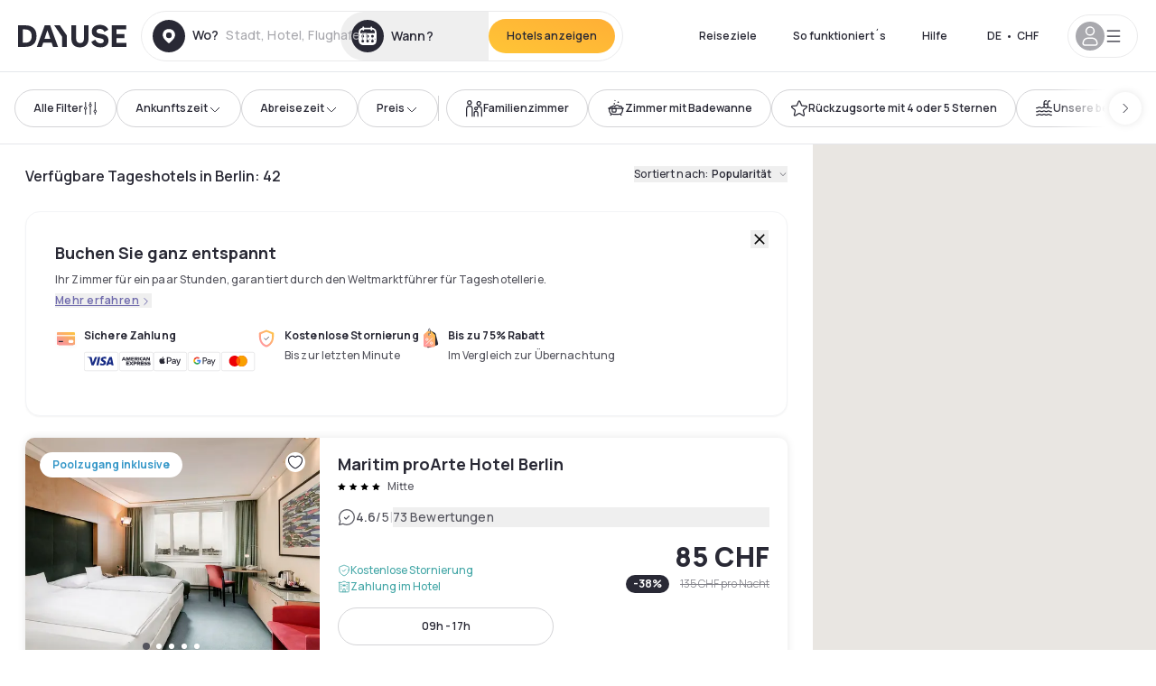

--- FILE ---
content_type: application/javascript; charset=UTF-8
request_url: https://de.dayuse.ch/_next/static/chunks/7632-370192d0461d5ad2.js
body_size: 21097
content:
!function(){try{var e="undefined"!=typeof window?window:"undefined"!=typeof global?global:"undefined"!=typeof self?self:{},i=(new e.Error).stack;i&&(e._sentryDebugIds=e._sentryDebugIds||{},e._sentryDebugIds[i]="ea562148-061f-4f03-b650-ddd5ec146745",e._sentryDebugIdIdentifier="sentry-dbid-ea562148-061f-4f03-b650-ddd5ec146745")}catch(e){}}(),(self.webpackChunk_N_E=self.webpackChunk_N_E||[]).push([[7632],{63210:function(e,i,n){var a={"./_lib/buildFormatLongFn/index.js":48736,"./_lib/buildLocalizeFn/index.js":80969,"./_lib/buildMatchFn/index.js":60409,"./_lib/buildMatchPatternFn/index.js":66796,"./af/_lib/formatDistance/index.js":4843,"./af/_lib/formatLong/index.js":64013,"./af/_lib/formatRelative/index.js":39559,"./af/_lib/localize/index.js":72764,"./af/_lib/match/index.js":74746,"./af/index.js":97832,"./ar-DZ/_lib/formatDistance/index.js":29457,"./ar-DZ/_lib/formatLong/index.js":47091,"./ar-DZ/_lib/formatRelative/index.js":53333,"./ar-DZ/_lib/localize/index.js":78256,"./ar-DZ/_lib/match/index.js":46689,"./ar-DZ/index.js":87899,"./ar-EG/_lib/formatDistance/index.js":87439,"./ar-EG/_lib/formatLong/index.js":46367,"./ar-EG/_lib/formatRelative/index.js":39037,"./ar-EG/_lib/localize/index.js":71541,"./ar-EG/_lib/match/index.js":95103,"./ar-EG/index.js":10295,"./ar-MA/_lib/formatDistance/index.js":37760,"./ar-MA/_lib/formatLong/index.js":21072,"./ar-MA/_lib/formatRelative/index.js":4846,"./ar-MA/_lib/localize/index.js":71180,"./ar-MA/_lib/match/index.js":55156,"./ar-MA/index.js":20645,"./ar-SA/_lib/formatDistance/index.js":48117,"./ar-SA/_lib/formatLong/index.js":54776,"./ar-SA/_lib/formatRelative/index.js":53737,"./ar-SA/_lib/localize/index.js":44542,"./ar-SA/_lib/match/index.js":3516,"./ar-SA/index.js":81926,"./ar-TN/_lib/formatDistance/index.js":24933,"./ar-TN/_lib/formatLong/index.js":68558,"./ar-TN/_lib/formatRelative/index.js":74013,"./ar-TN/_lib/localize/index.js":51336,"./ar-TN/_lib/match/index.js":87941,"./ar-TN/index.js":23972,"./ar/_lib/formatDistance/index.js":95468,"./ar/_lib/formatLong/index.js":82590,"./ar/_lib/formatRelative/index.js":12669,"./ar/_lib/localize/index.js":60568,"./ar/_lib/match/index.js":73952,"./ar/index.js":96407,"./az/_lib/formatDistance/index.js":30620,"./az/_lib/formatLong/index.js":63323,"./az/_lib/formatRelative/index.js":56497,"./az/_lib/localize/index.js":78122,"./az/_lib/match/index.js":38252,"./az/index.js":26348,"./be-tarask/_lib/formatDistance/index.js":19064,"./be-tarask/_lib/formatLong/index.js":15646,"./be-tarask/_lib/formatRelative/index.js":77474,"./be-tarask/_lib/localize/index.js":65307,"./be-tarask/_lib/match/index.js":80118,"./be-tarask/index.js":74265,"./be/_lib/formatDistance/index.js":22323,"./be/_lib/formatLong/index.js":29444,"./be/_lib/formatRelative/index.js":79757,"./be/_lib/localize/index.js":27698,"./be/_lib/match/index.js":4907,"./be/index.js":58611,"./bg/_lib/formatDistance/index.js":61110,"./bg/_lib/formatLong/index.js":79074,"./bg/_lib/formatRelative/index.js":5661,"./bg/_lib/localize/index.js":41891,"./bg/_lib/match/index.js":2197,"./bg/index.js":43209,"./bn/_lib/formatDistance/index.js":97802,"./bn/_lib/formatLong/index.js":99743,"./bn/_lib/formatRelative/index.js":51280,"./bn/_lib/localize/index.js":11117,"./bn/_lib/match/index.js":16042,"./bn/index.js":32610,"./bs/_lib/formatDistance/index.js":70762,"./bs/_lib/formatLong/index.js":22344,"./bs/_lib/formatRelative/index.js":37846,"./bs/_lib/localize/index.js":57114,"./bs/_lib/match/index.js":22645,"./bs/index.js":48674,"./ca/_lib/formatDistance/index.js":57542,"./ca/_lib/formatLong/index.js":96920,"./ca/_lib/formatRelative/index.js":56591,"./ca/_lib/localize/index.js":48291,"./ca/_lib/match/index.js":46709,"./ca/index.js":48881,"./cs/_lib/formatDistance/index.js":31231,"./cs/_lib/formatLong/index.js":83177,"./cs/_lib/formatRelative/index.js":77900,"./cs/_lib/localize/index.js":76818,"./cs/_lib/match/index.js":3239,"./cs/index.js":7597,"./cy/_lib/formatDistance/index.js":18536,"./cy/_lib/formatLong/index.js":21812,"./cy/_lib/formatRelative/index.js":3405,"./cy/_lib/localize/index.js":40006,"./cy/_lib/match/index.js":50837,"./cy/index.js":28448,"./da/_lib/formatDistance/index.js":12725,"./da/_lib/formatLong/index.js":16271,"./da/_lib/formatRelative/index.js":41607,"./da/_lib/localize/index.js":1109,"./da/_lib/match/index.js":65387,"./da/index.js":86499,"./de-AT/_lib/localize/index.js":70170,"./de-AT/index.js":39149,"./de/_lib/formatDistance/index.js":1475,"./de/_lib/formatLong/index.js":47763,"./de/_lib/formatRelative/index.js":54321,"./de/_lib/localize/index.js":3228,"./de/_lib/match/index.js":1272,"./de/index.js":19457,"./el/_lib/formatDistance/index.js":57213,"./el/_lib/formatLong/index.js":95308,"./el/_lib/formatRelative/index.js":13358,"./el/_lib/localize/index.js":57468,"./el/_lib/match/index.js":40508,"./el/index.js":83395,"./en-AU/_lib/formatLong/index.js":58195,"./en-AU/index.js":46027,"./en-CA/_lib/formatDistance/index.js":14748,"./en-CA/_lib/formatLong/index.js":5770,"./en-CA/index.js":8937,"./en-GB/_lib/formatLong/index.js":58175,"./en-GB/index.js":20576,"./en-IE/index.js":49398,"./en-IN/_lib/formatLong/index.js":94440,"./en-IN/index.js":54633,"./en-NZ/_lib/formatLong/index.js":74641,"./en-NZ/index.js":21223,"./en-US/_lib/formatDistance/index.js":22496,"./en-US/_lib/formatLong/index.js":91640,"./en-US/_lib/formatRelative/index.js":26453,"./en-US/_lib/localize/index.js":14947,"./en-US/_lib/match/index.js":5024,"./en-US/index.js":46011,"./en-ZA/_lib/formatLong/index.js":48665,"./en-ZA/index.js":8567,"./eo/_lib/formatDistance/index.js":93249,"./eo/_lib/formatLong/index.js":15310,"./eo/_lib/formatRelative/index.js":51165,"./eo/_lib/localize/index.js":98028,"./eo/_lib/match/index.js":76345,"./eo/index.js":76244,"./es/_lib/formatDistance/index.js":92933,"./es/_lib/formatLong/index.js":35526,"./es/_lib/formatRelative/index.js":58164,"./es/_lib/localize/index.js":75565,"./es/_lib/match/index.js":23464,"./es/index.js":50553,"./et/_lib/formatDistance/index.js":76359,"./et/_lib/formatLong/index.js":20030,"./et/_lib/formatRelative/index.js":56415,"./et/_lib/localize/index.js":80084,"./et/_lib/match/index.js":19806,"./et/index.js":93780,"./eu/_lib/formatDistance/index.js":45457,"./eu/_lib/formatLong/index.js":22523,"./eu/_lib/formatRelative/index.js":74689,"./eu/_lib/localize/index.js":95857,"./eu/_lib/match/index.js":95231,"./eu/index.js":70746,"./fa-IR/_lib/formatDistance/index.js":66956,"./fa-IR/_lib/formatLong/index.js":63283,"./fa-IR/_lib/formatRelative/index.js":21864,"./fa-IR/_lib/localize/index.js":19243,"./fa-IR/_lib/match/index.js":44176,"./fa-IR/index.js":328,"./fi/_lib/formatDistance/index.js":82726,"./fi/_lib/formatLong/index.js":17953,"./fi/_lib/formatRelative/index.js":77494,"./fi/_lib/localize/index.js":30381,"./fi/_lib/match/index.js":64698,"./fi/index.js":7302,"./fr-CA/_lib/formatLong/index.js":10241,"./fr-CA/index.js":91193,"./fr-CH/_lib/formatLong/index.js":2330,"./fr-CH/_lib/formatRelative/index.js":20758,"./fr-CH/index.js":75808,"./fr/_lib/formatDistance/index.js":87298,"./fr/_lib/formatLong/index.js":74014,"./fr/_lib/formatRelative/index.js":14742,"./fr/_lib/localize/index.js":90860,"./fr/_lib/match/index.js":64264,"./fr/index.js":66912,"./fy/_lib/formatDistance/index.js":3211,"./fy/_lib/formatLong/index.js":4010,"./fy/_lib/formatRelative/index.js":12389,"./fy/_lib/localize/index.js":56215,"./fy/_lib/match/index.js":62186,"./fy/index.js":12871,"./gd/_lib/formatDistance/index.js":71958,"./gd/_lib/formatLong/index.js":49280,"./gd/_lib/formatRelative/index.js":70333,"./gd/_lib/localize/index.js":92397,"./gd/_lib/match/index.js":73252,"./gd/index.js":23698,"./gl/_lib/formatDistance/index.js":83976,"./gl/_lib/formatLong/index.js":36745,"./gl/_lib/formatRelative/index.js":21935,"./gl/_lib/localize/index.js":95688,"./gl/_lib/match/index.js":81265,"./gl/index.js":81325,"./gu/_lib/formatDistance/index.js":26380,"./gu/_lib/formatLong/index.js":79842,"./gu/_lib/formatRelative/index.js":86443,"./gu/_lib/localize/index.js":2030,"./gu/_lib/match/index.js":75854,"./gu/index.js":67753,"./he/_lib/formatDistance/index.js":16470,"./he/_lib/formatLong/index.js":28548,"./he/_lib/formatRelative/index.js":29794,"./he/_lib/localize/index.js":55030,"./he/_lib/match/index.js":93770,"./he/index.js":64683,"./hi/_lib/formatDistance/index.js":5365,"./hi/_lib/formatLong/index.js":28692,"./hi/_lib/formatRelative/index.js":25204,"./hi/_lib/localize/index.js":23688,"./hi/_lib/match/index.js":19089,"./hi/index.js":80514,"./hr/_lib/formatDistance/index.js":87967,"./hr/_lib/formatLong/index.js":86579,"./hr/_lib/formatRelative/index.js":6006,"./hr/_lib/localize/index.js":87205,"./hr/_lib/match/index.js":15657,"./hr/index.js":81864,"./ht/_lib/formatDistance/index.js":42490,"./ht/_lib/formatLong/index.js":98530,"./ht/_lib/formatRelative/index.js":97591,"./ht/_lib/localize/index.js":79286,"./ht/_lib/match/index.js":78168,"./ht/index.js":59959,"./hu/_lib/formatDistance/index.js":3612,"./hu/_lib/formatLong/index.js":53433,"./hu/_lib/formatRelative/index.js":6723,"./hu/_lib/localize/index.js":11037,"./hu/_lib/match/index.js":33239,"./hu/index.js":91855,"./hy/_lib/formatDistance/index.js":94145,"./hy/_lib/formatLong/index.js":93027,"./hy/_lib/formatRelative/index.js":25875,"./hy/_lib/localize/index.js":95162,"./hy/_lib/match/index.js":73520,"./hy/index.js":74395,"./id/_lib/formatDistance/index.js":94765,"./id/_lib/formatLong/index.js":14642,"./id/_lib/formatRelative/index.js":45877,"./id/_lib/localize/index.js":27394,"./id/_lib/match/index.js":9162,"./id/index.js":23380,"./is/_lib/formatDistance/index.js":22790,"./is/_lib/formatLong/index.js":26738,"./is/_lib/formatRelative/index.js":66430,"./is/_lib/localize/index.js":35088,"./is/_lib/match/index.js":29887,"./is/index.js":31026,"./it-CH/_lib/formatLong/index.js":83511,"./it-CH/index.js":16562,"./it/_lib/formatDistance/index.js":21942,"./it/_lib/formatLong/index.js":37707,"./it/_lib/formatRelative/index.js":12315,"./it/_lib/localize/index.js":38135,"./it/_lib/match/index.js":13030,"./it/index.js":98229,"./ja-Hira/_lib/formatDistance/index.js":35292,"./ja-Hira/_lib/formatLong/index.js":65206,"./ja-Hira/_lib/formatRelative/index.js":42987,"./ja-Hira/_lib/localize/index.js":62760,"./ja-Hira/_lib/match/index.js":56758,"./ja-Hira/index.js":98794,"./ja/_lib/formatDistance/index.js":28396,"./ja/_lib/formatLong/index.js":89900,"./ja/_lib/formatRelative/index.js":60355,"./ja/_lib/localize/index.js":44074,"./ja/_lib/match/index.js":96838,"./ja/index.js":43583,"./ka/_lib/formatDistance/index.js":20895,"./ka/_lib/formatLong/index.js":14425,"./ka/_lib/formatRelative/index.js":16837,"./ka/_lib/localize/index.js":70124,"./ka/_lib/match/index.js":1735,"./ka/index.js":61118,"./kk/_lib/formatDistance/index.js":67319,"./kk/_lib/formatLong/index.js":89549,"./kk/_lib/formatRelative/index.js":2602,"./kk/_lib/localize/index.js":28488,"./kk/_lib/match/index.js":20731,"./kk/index.js":38078,"./km/_lib/formatDistance/index.js":50249,"./km/_lib/formatLong/index.js":58431,"./km/_lib/formatRelative/index.js":35562,"./km/_lib/localize/index.js":10794,"./km/_lib/match/index.js":39631,"./km/index.js":74630,"./kn/_lib/formatDistance/index.js":68598,"./kn/_lib/formatLong/index.js":43354,"./kn/_lib/formatRelative/index.js":65915,"./kn/_lib/localize/index.js":55083,"./kn/_lib/match/index.js":53367,"./kn/index.js":2063,"./ko/_lib/formatDistance/index.js":24405,"./ko/_lib/formatLong/index.js":9697,"./ko/_lib/formatRelative/index.js":64726,"./ko/_lib/localize/index.js":21335,"./ko/_lib/match/index.js":16294,"./ko/index.js":13304,"./lb/_lib/formatDistance/index.js":77149,"./lb/_lib/formatLong/index.js":18424,"./lb/_lib/formatRelative/index.js":73434,"./lb/_lib/localize/index.js":80630,"./lb/_lib/match/index.js":25577,"./lb/index.js":91335,"./lt/_lib/formatDistance/index.js":38375,"./lt/_lib/formatLong/index.js":42316,"./lt/_lib/formatRelative/index.js":81594,"./lt/_lib/localize/index.js":94389,"./lt/_lib/match/index.js":48302,"./lt/index.js":93647,"./lv/_lib/formatDistance/index.js":75147,"./lv/_lib/formatLong/index.js":83464,"./lv/_lib/formatRelative/index.js":57481,"./lv/_lib/localize/index.js":48671,"./lv/_lib/match/index.js":15268,"./lv/index.js":99872,"./mk/_lib/formatDistance/index.js":89684,"./mk/_lib/formatLong/index.js":59510,"./mk/_lib/formatRelative/index.js":70092,"./mk/_lib/localize/index.js":33089,"./mk/_lib/match/index.js":66296,"./mk/index.js":50535,"./mn/_lib/formatDistance/index.js":24366,"./mn/_lib/formatLong/index.js":94595,"./mn/_lib/formatRelative/index.js":7639,"./mn/_lib/localize/index.js":94067,"./mn/_lib/match/index.js":56911,"./mn/index.js":14648,"./ms/_lib/formatDistance/index.js":66099,"./ms/_lib/formatLong/index.js":72557,"./ms/_lib/formatRelative/index.js":61347,"./ms/_lib/localize/index.js":63199,"./ms/_lib/match/index.js":57737,"./ms/index.js":74531,"./mt/_lib/formatDistance/index.js":22628,"./mt/_lib/formatLong/index.js":30084,"./mt/_lib/formatRelative/index.js":25802,"./mt/_lib/localize/index.js":87743,"./mt/_lib/match/index.js":20493,"./mt/index.js":95431,"./nb/_lib/formatDistance/index.js":50211,"./nb/_lib/formatLong/index.js":84268,"./nb/_lib/formatRelative/index.js":27148,"./nb/_lib/localize/index.js":2153,"./nb/_lib/match/index.js":30694,"./nb/index.js":30661,"./nl-BE/_lib/formatDistance/index.js":76108,"./nl-BE/_lib/formatLong/index.js":39839,"./nl-BE/_lib/formatRelative/index.js":54884,"./nl-BE/_lib/localize/index.js":14270,"./nl-BE/_lib/match/index.js":22504,"./nl-BE/index.js":77895,"./nl/_lib/formatDistance/index.js":60495,"./nl/_lib/formatLong/index.js":79017,"./nl/_lib/formatRelative/index.js":82497,"./nl/_lib/localize/index.js":3441,"./nl/_lib/match/index.js":88195,"./nl/index.js":45691,"./nn/_lib/formatDistance/index.js":77434,"./nn/_lib/formatLong/index.js":19875,"./nn/_lib/formatRelative/index.js":12349,"./nn/_lib/localize/index.js":78289,"./nn/_lib/match/index.js":31296,"./nn/index.js":97037,"./oc/_lib/formatDistance/index.js":62057,"./oc/_lib/formatLong/index.js":23037,"./oc/_lib/formatRelative/index.js":75274,"./oc/_lib/localize/index.js":18103,"./oc/_lib/match/index.js":34144,"./oc/index.js":18682,"./pl/_lib/formatDistance/index.js":41068,"./pl/_lib/formatLong/index.js":57859,"./pl/_lib/formatRelative/index.js":91847,"./pl/_lib/localize/index.js":1415,"./pl/_lib/match/index.js":52917,"./pl/index.js":56234,"./pt-BR/_lib/formatDistance/index.js":35421,"./pt-BR/_lib/formatLong/index.js":40203,"./pt-BR/_lib/formatRelative/index.js":20419,"./pt-BR/_lib/localize/index.js":86244,"./pt-BR/_lib/match/index.js":22800,"./pt-BR/index.js":64281,"./pt/_lib/formatDistance/index.js":32113,"./pt/_lib/formatLong/index.js":13420,"./pt/_lib/formatRelative/index.js":72138,"./pt/_lib/localize/index.js":47730,"./pt/_lib/match/index.js":91290,"./pt/index.js":30419,"./ro/_lib/formatDistance/index.js":45312,"./ro/_lib/formatLong/index.js":99543,"./ro/_lib/formatRelative/index.js":91336,"./ro/_lib/localize/index.js":45273,"./ro/_lib/match/index.js":67918,"./ro/index.js":42092,"./ru/_lib/formatDistance/index.js":76863,"./ru/_lib/formatLong/index.js":95112,"./ru/_lib/formatRelative/index.js":12537,"./ru/_lib/localize/index.js":95123,"./ru/_lib/match/index.js":59453,"./ru/index.js":51390,"./sk/_lib/formatDistance/index.js":35391,"./sk/_lib/formatLong/index.js":3264,"./sk/_lib/formatRelative/index.js":11375,"./sk/_lib/localize/index.js":65521,"./sk/_lib/match/index.js":69064,"./sk/index.js":34056,"./sl/_lib/formatDistance/index.js":98910,"./sl/_lib/formatLong/index.js":60119,"./sl/_lib/formatRelative/index.js":21753,"./sl/_lib/localize/index.js":97581,"./sl/_lib/match/index.js":24655,"./sl/index.js":93599,"./sq/_lib/formatDistance/index.js":99958,"./sq/_lib/formatLong/index.js":77393,"./sq/_lib/formatRelative/index.js":34545,"./sq/_lib/localize/index.js":98004,"./sq/_lib/match/index.js":4299,"./sq/index.js":88902,"./sr-Latn/_lib/formatDistance/index.js":47130,"./sr-Latn/_lib/formatLong/index.js":61514,"./sr-Latn/_lib/formatRelative/index.js":97114,"./sr-Latn/_lib/localize/index.js":98416,"./sr-Latn/_lib/match/index.js":76913,"./sr-Latn/index.js":52051,"./sr/_lib/formatDistance/index.js":70287,"./sr/_lib/formatLong/index.js":97007,"./sr/_lib/formatRelative/index.js":83239,"./sr/_lib/localize/index.js":17466,"./sr/_lib/match/index.js":52090,"./sr/index.js":47032,"./sv/_lib/formatDistance/index.js":51330,"./sv/_lib/formatLong/index.js":84385,"./sv/_lib/formatRelative/index.js":75347,"./sv/_lib/localize/index.js":28602,"./sv/_lib/match/index.js":34106,"./sv/index.js":98176,"./ta/_lib/formatDistance/index.js":35880,"./ta/_lib/formatLong/index.js":17653,"./ta/_lib/formatRelative/index.js":31838,"./ta/_lib/localize/index.js":4144,"./ta/_lib/match/index.js":10353,"./ta/index.js":62046,"./te/_lib/formatDistance/index.js":9599,"./te/_lib/formatLong/index.js":42483,"./te/_lib/formatRelative/index.js":30970,"./te/_lib/localize/index.js":64735,"./te/_lib/match/index.js":7559,"./te/index.js":93196,"./th/_lib/formatDistance/index.js":1503,"./th/_lib/formatLong/index.js":93754,"./th/_lib/formatRelative/index.js":53572,"./th/_lib/localize/index.js":56594,"./th/_lib/match/index.js":34272,"./th/index.js":58734,"./tr/_lib/formatDistance/index.js":44213,"./tr/_lib/formatLong/index.js":88268,"./tr/_lib/formatRelative/index.js":61010,"./tr/_lib/localize/index.js":17568,"./tr/_lib/match/index.js":62767,"./tr/index.js":40614,"./ug/_lib/formatDistance/index.js":53969,"./ug/_lib/formatLong/index.js":59793,"./ug/_lib/formatRelative/index.js":44353,"./ug/_lib/localize/index.js":33077,"./ug/_lib/match/index.js":65439,"./ug/index.js":41563,"./uk/_lib/formatDistance/index.js":6508,"./uk/_lib/formatLong/index.js":41158,"./uk/_lib/formatRelative/index.js":80315,"./uk/_lib/localize/index.js":54879,"./uk/_lib/match/index.js":85616,"./uk/index.js":30705,"./uz-Cyrl/_lib/formatDistance/index.js":63923,"./uz-Cyrl/_lib/formatLong/index.js":94941,"./uz-Cyrl/_lib/formatRelative/index.js":74963,"./uz-Cyrl/_lib/localize/index.js":20575,"./uz-Cyrl/_lib/match/index.js":30757,"./uz-Cyrl/index.js":63873,"./uz/_lib/formatDistance/index.js":4033,"./uz/_lib/formatLong/index.js":30257,"./uz/_lib/formatRelative/index.js":3714,"./uz/_lib/localize/index.js":72829,"./uz/_lib/match/index.js":69619,"./uz/index.js":96818,"./vi/_lib/formatDistance/index.js":70184,"./vi/_lib/formatLong/index.js":50049,"./vi/_lib/formatRelative/index.js":5267,"./vi/_lib/localize/index.js":29120,"./vi/_lib/match/index.js":74868,"./vi/index.js":89696,"./zh-CN/_lib/formatDistance/index.js":58221,"./zh-CN/_lib/formatLong/index.js":50212,"./zh-CN/_lib/formatRelative/index.js":52039,"./zh-CN/_lib/localize/index.js":88920,"./zh-CN/_lib/match/index.js":70101,"./zh-CN/index.js":21818,"./zh-HK/_lib/formatDistance/index.js":76161,"./zh-HK/_lib/formatLong/index.js":25938,"./zh-HK/_lib/formatRelative/index.js":73846,"./zh-HK/_lib/localize/index.js":40223,"./zh-HK/_lib/match/index.js":57231,"./zh-HK/index.js":48631,"./zh-TW/_lib/formatDistance/index.js":17894,"./zh-TW/_lib/formatLong/index.js":25488,"./zh-TW/_lib/formatRelative/index.js":38751,"./zh-TW/_lib/localize/index.js":91950,"./zh-TW/_lib/match/index.js":70083,"./zh-TW/index.js":41752};function t(e){return n(s(e))}function s(e){if(!n.o(a,e)){var i=Error("Cannot find module '"+e+"'");throw i.code="MODULE_NOT_FOUND",i}return a[e]}t.keys=function(){return Object.keys(a)},t.resolve=s,e.exports=t,t.id=63210},16393:function(e,i,n){"use strict";n.d(i,{ip:function(){return x},w8:function(){return m},wB:function(){return h}});var a=n(78551),t=n(24139),s=n(18192),l=n(94969),o=n(2963),r=n(46947),d=n(54281),c=n(58048);function m(e,i,n,r){let{lang:d}=(0,s.Jr)(),[m]=(0,l.U8)();return(0,a.a)({queryKey:["hotel",e,n||d,r||m],queryFn:()=>(0,c.J)().run((0,o.E)({slug:e})),placeholderData:t.Wk,staleTime:3e4,refetchOnWindowFocus:!1,...i})}function x(e,i,n){let{lang:o}=(0,s.Jr)(),[d]=(0,l.U8)();return(0,a.a)({queryKey:["hotels",e,null!=n?n:o,d],queryFn:()=>e.length>0?(0,c.J)().run((0,r.A)({ids:e})):Promise.resolve([]),placeholderData:t.Wk,staleTime:5e3,refetchOnWindowFocus:!1,...i})}function h(e,i){let{lang:n}=(0,s.Jr)(),[t]=(0,l.U8)();return(0,a.a)({queryKey:["hotels-homepage",n,t,e],queryFn:()=>(0,c.J)().run((0,d.L)()),refetchOnWindowFocus:!1,...i})}},30249:function(e,i,n){"use strict";n.d(i,{E:function(){return d}});var a=n(4289),t=n(78551),s=n(24139),l=n(18192),o=n(94969),r=n(58048);function d(e){let{id:i,params:n,userCurrency:d,userLanguage:c,options:m}=e,{lang:x}=(0,l.Jr)(),[h]=(0,o.U8)();return(0,t.a)({queryKey:["rate-plans",i,null!=n?n:null,null!=c?c:x,null!=d?d:h],queryFn:()=>(0,r.J)().run((0,a.S)({id:i,params:n})),placeholderData:s.Wk,refetchOnWindowFocus:!1,staleTime:6e4,...m})}},95794:function(e,i,n){"use strict";n.d(i,{Z:function(){return m}});var a=n(85893),t=n(44012),s=n(25675),l=n.n(s),o=n(41664),r=n.n(o),d=n(89762),c=n(99531);function m(){let e=(0,d.t)();return(0,a.jsx)(r(),{href:"/gift-card",className:"js-hotel-page-gift-card-banner",children:(0,a.jsxs)("div",{className:"cursor-pointer mx-5 lg:mx-0 mb-5 lg:mb-0 flex gap-5 shadow-100 mt-6 rounded-10 px-6 py-5",children:[(0,a.jsx)(l(),{className:"w-[36px] h-[29px] mt-4",alt:"Gift card",src:"/picto/gift-card-icon.png",loading:"lazy",width:36,height:29}),(0,a.jsxs)("div",{className:"my-auto",children:[(0,a.jsx)("p",{className:"title6 mb-1",children:(0,a.jsx)(t.Z,{id:"hotel-page.gift-card-title"})}),(0,a.jsx)("p",{className:"body4 text-shadow-black-80 md:w-[340px]",children:(0,a.jsx)(t.Z,{id:"hotel-page.gift-card-subtitle",values:{styled:e=>(0,a.jsx)("span",{className:"text-purple-dawn font-bold underline",children:e})}})}),(0,a.jsx)(c.Z,{countryCode:e.countryCode,className:"mt-6"})]})]})})}},93446:function(e,i,n){"use strict";n.d(i,{Z:function(){return o}});var a=n(85893),t=n(14195),s=n(7187),l=n(44012);function o(e){let{chain:i,group:n}=e,o=null;if(i&&t.T[i])o=i;else{if(!n||!t.T[n])return null;o=n}return(0,a.jsxs)("div",{"data-abtest-chain-group":"a",className:"mb-3 md:mb-4 hidden data-[abtest-chain-group=b]:inline-flex p-4 rounded-10 gap-3 bg-white border border-shadow-black-20",children:[(0,a.jsxs)("div",{children:[(0,a.jsx)("div",{className:"title6 mb-1",children:(0,a.jsx)(l.Z,{id:"hotel-page.group-chain-label"})}),(0,a.jsx)("div",{className:"body3",children:t.T[o].name})]}),(0,a.jsx)("div",{className:"relative h-11 min-w-11 max-w-20",children:(0,a.jsx)(s.Z,{height:40,width:100,className:"object-contain w-full h-full",src:t.T[o].logo,alt:t.T[o].name})})]})}},77048:function(e,i,n){"use strict";n.d(i,{Z:function(){return d}});var a=n(85893),t=n(40315),s=n(56203),l=n(1449);n(67294);var o=n(753),r=n(89762);function d(e){var i,n;let{city:d,lat:c,lng:m}=e,{geoloc:x}=(0,o.Z)(),h=(0,r.t)(),u=x.data?(0,s.Z)((0,l.xm)([null===(i=x.data)||void 0===i?void 0:i.lng,null===(n=x.data)||void 0===n?void 0:n.lat]),(0,l.xm)([m,c]),{units:"meters"}):void 0;return(0,a.jsx)("span",{className:"flex flex-row items-center",children:u&&(0,a.jsx)("span",{className:"flex flex-row  items-center body3 text-shadow-black-80",children:(0,t.yP0)(u,h.locale.split("-")[1])})})}},34039:function(e,i,n){"use strict";var a=n(85893);n(67294);var t=n(1449),s=n(56203),l=n(753),o=n(77048),r=n(41822),d=n(27739);i.Z=e=>{var i,n,c,m;let{hotel:x,className:h,hasReview:u}=e,{geoloc:f}=(0,l.Z)(),b=f.data?(0,s.Z)((0,t.xm)([null===(i=f.data)||void 0===i?void 0:i.lng,null===(n=f.data)||void 0===n?void 0:n.lat]),(0,t.xm)([x.position.lon,x.position.lat]),{units:"meters"}):void 0;return(0,a.jsxs)("div",{className:"flex flex-col gap-y-4 h-full ".concat(h),children:[(0,a.jsxs)("p",{className:"flex gap-x-2",children:[(0,a.jsx)(d.Z,{icon:"home",className:"size-5 shrink-0 mt-1"}),(0,a.jsx)("span",{className:"line-clamp-2 text-ellipsis overflow-hidden flex-1 body3 text-shadow-black-80",children:x.address})]}),b&&(0,a.jsxs)("div",{className:"flex items-center gap-x-2",children:[(0,a.jsx)(d.Z,{icon:"place",className:"size-5 shrink-0"}),(0,a.jsx)("p",{className:"flex-1",children:(0,a.jsx)(o.Z,{city:x.city,lng:x.position.lon,lat:x.position.lat})})]}),(null!==(m=null===(c=x.review)||void 0===c?void 0:c.count)&&void 0!==m?m:0)>0&&(0,a.jsx)(r.Z,{hotel:x,onClickReviews:()=>{let e=document.getElementById("reviews");e&&window.scrollTo({top:e.offsetTop-90,behavior:"smooth"})},highlights:x.highlights})]})}},18351:function(e,i,n){"use strict";n.d(i,{Z:function(){return r}});var a=n(85893),t=n(96026),s=n.n(t);n(67294);var l=n(86010),o=n(27739);function r(e){let{count:i,isWhite:n}=e;return(0,a.jsx)("span",{className:"inline-flex md:mr-3 space-x-1 md:space-x-1",children:s()(i).map(e=>(0,a.jsx)(o.Z,{icon:"solid-star",className:(0,l.Z)("size-3 md:size-4",n&&"text-white")},"star-"+e))})}},73445:function(e,i,n){"use strict";n.d(i,{Z:function(){return D}});var a=n(85893),t=n(67294),s=n(5152),l=n.n(s);n(80571);var o=n(44012),r=n(40315),d=n(56203),c=n(1449),m=n(30951),x=n(16937),h=n(10043),u=n(62511),f=n(85325),b=n(75123),j=n(89762),p=n(753),g=n(77557),v=n(77048),y=n(49377),_=n(86010),w=n(18351),k=n(7187),N=n(27739),Z=e=>{var i,n;let{hotel:s,classes:l}=e,o=(0,j.t)(),[r,m]=(0,t.useState)(!1),x=(0,t.useRef)(null),{geoloc:h}=(0,p.Z)(),u=h.data?(0,d.Z)((0,c.xm)([null===(i=h.data)||void 0===i?void 0:i.lng,null===(n=h.data)||void 0===n?void 0:n.lat]),(0,c.xm)([s.position.lon,s.position.lat]),{units:"meters"}):void 0,f=(0,t.useMemo)(()=>{if("IntersectionObserver"in window)return new IntersectionObserver(e=>{let[i]=e;return m(i.isIntersecting)})},[x]);return(0,t.useEffect)(()=>{if(f&&x&&x.current)return f.observe(x.current),()=>f.disconnect()},[]),(0,a.jsxs)("div",{className:"w-[410px] relative bg-white h-full p-6 rounded-3xl overflow-y-hidden shadow-md ".concat(l),children:[(0,a.jsxs)("div",{className:"h-full flex flex-col",children:[(0,a.jsxs)("div",{children:[(0,a.jsx)(k.Z,{className:"w-full h-[224px] rounded-xl object-fill",src:s.photos[0].normal,alt:"".concat(s.name," ",0),width:362,height:224}),(0,a.jsxs)("p",{className:"mt-6 title4 text-shadow-black",children:[s.name," ",(0,a.jsx)(w.Z,{count:s.starRating})]})]}),(0,a.jsx)("hr",{className:(0,_.Z)("mt-4 border-none h-[1px] -mx-6",!r&&"bg-shadow-black-20")}),(0,a.jsx)("div",{className:"w-full h-[90%] overflow-hidden bg-white",children:(0,a.jsx)("div",{className:"w-full h-full mb-3",children:(0,a.jsxs)("div",{className:"flex flex-col space-y-6 overflow-hidden h-full mb-5 pl-3",children:[(0,a.jsx)("div",{ref:x}),(0,a.jsxs)("div",{className:"flex space-x-2",children:[(0,a.jsx)(N.Z,{icon:"home",className:"size-5 mt-1"}),(0,a.jsxs)("div",{children:[(0,a.jsx)("p",{className:"body3 text-shadow-black mb-2 md:mb-2.5",children:s.address}),(0,a.jsx)(y.Z,{as:"a",iconRight:"chevron-right",href:"tel:".concat(o.telIntl),children:o.tel})]})]}),u&&(0,a.jsxs)("p",{className:"flex space-x-2",children:[(0,a.jsx)(N.Z,{icon:"localisation",className:"size-5 mt-1"}),(0,a.jsx)(v.Z,{city:s.city,lng:s.position.lon,lat:s.position.lat})]}),s.direction&&(0,a.jsxs)("div",{className:"flex space-x-2 overflow-auto",children:[(0,a.jsx)(N.Z,{icon:"compass",className:"size-5 mt-1"}),(0,a.jsx)("div",{className:"flex-1 body3 pb-6 text-shadow-black",dangerouslySetInnerHTML:{__html:s.direction}})]})]})})})]}),(0,a.jsx)("div",{className:"w-full h-10 absolute bottom-6 left-0",style:{background:"linear-gradient(180deg, rgba(255, 255, 255, 0) 0%, #FFFFFF 91.67%"}})]})};let z=l()(()=>n.e(2586).then(n.bind(n,22586)),{loadableGenerated:{webpack:()=>[22586]},ssr:!1}),L=l()(()=>n.e(5575).then(n.bind(n,95575)),{loadableGenerated:{webpack:()=>[95575]},ssr:!1}),R=l()(()=>Promise.resolve().then(n.bind(n,92909)).then(e=>e.Marker),{loadableGenerated:{webpack:()=>[92909]},ssr:!1}),C=l()(()=>n.e(9343).then(n.bind(n,79343)),{loadableGenerated:{webpack:()=>[79343]},ssr:!1});var D=e=>{var i,n;let{hotel:t,className:s,hasMap:l,id:_,isOpen:w,open:k,close:D}=e,E=[t.position.lon,t.position.lat],A=(0,f.G)([b.md],[!1],!0),T=(0,j.t)(),{geoloc:I}=(0,p.Z)(),S=I.data?(0,d.Z)((0,c.xm)([null===(i=I.data)||void 0===i?void 0:i.lng,null===(n=I.data)||void 0===n?void 0:n.lat]),(0,c.xm)([t.position.lon,t.position.lat]),{units:"meters"}):void 0;return(0,a.jsxs)("div",{className:"flex justify-center  rounded-xl ".concat(s),style:{backgroundImage:!A||l?"url(".concat(r.DeH.MEDIA_HOST,"/map/map-sunrise-brand.jpg)"):"none",backgroundSize:A?"initial":"contain",backgroundPosition:A?"initial":"center"},id:_,children:[(0,a.jsx)(m.Z,{"data-abtest-reviews":"a",size:"small",onClick:k,className:"md:hidden flex data-[abtest-reviews=b]:hidden",children:(0,a.jsx)(o.Z,{id:"hotel.cta.view_map"})}),(0,a.jsx)(h.Z,{size:"small",onClick:k,className:"hidden md:flex",children:(0,a.jsx)(o.Z,{id:"hotel.cta.view_map"})}),A&&(0,a.jsx)("div",{"data-abtest-reviews":"a",className:"border-l md:flex data-[abtest-reviews=a]:hidden mx-4",children:(0,a.jsx)(y.Z,{size:"large",onClick:k,className:"mx-4 text-center",children:(0,a.jsx)(o.Z,{id:"hotel.cta.view_map"})})}),(0,a.jsxs)(C,{id:"js-hotel-itinerary-modal",isOpen:w,onRequestClose:()=>void 0,header:t.name,transparentBackground:!A,children:[(0,a.jsx)(m.Z,{size:"small",isOnlyIcon:!0,onClick:D,className:"md:hidden left-5 top-5 absolute z-10",children:(0,a.jsx)(N.Z,{icon:"chevron-left",className:"size-5"})}),(0,a.jsx)("div",{className:"md:fixed top-0 bottom-0 right-0 left-0 h-full max-h-[580px] md:max-h-none md:h-[90%] md:w-[90%] md:m-auto",children:(0,a.jsx)("div",{className:"w-full h-full md:rounded-3xl overflow-hidden",children:(0,a.jsxs)(L,{mapStyle:"mapbox://styles/dayuse/clhko52c001mm01qy2j93dsyk",initialViewState:{longitude:E[0],latitude:E[1],zoom:16},style:{width:"100%",height:"100%"},children:[(0,a.jsx)(u.Z,{isOnlyIcon:!0,className:"hidden md:flex absolute top-10 right-10 z-10",onClick:D,children:(0,a.jsx)(N.Z,{icon:"cross",className:"size-5"})}),(0,a.jsx)(R,{latitude:t.position.lat,longitude:t.position.lon,children:(0,a.jsx)(x.Z,{id:"solid-location-dot",className:"h-10 w-10"})}),(0,a.jsxs)("div",{className:"absolute bottom-5 right-5 md:bottom-10 md:right-10",children:[(0,a.jsx)(g.Z,{}),(0,a.jsx)(z,{})]}),(0,a.jsx)("div",{className:"hidden md:block absolute left-10 z-10 h-full py-10",children:(0,a.jsx)(Z,{hotel:t})})]})})}),(0,a.jsxs)("div",{className:"flex-1 px-5 pt-6 pb-8 min-h-[265px] md:hidden flex flex-col gap-y-5 overflow-y-scroll z-10",children:[(0,a.jsxs)("div",{className:"flex gap-x-2",children:[(0,a.jsx)(N.Z,{icon:"home",className:"size-5 mt-1"}),(0,a.jsxs)("div",{className:"w-full flex-1",children:[(0,a.jsx)("p",{className:"body2",children:t.address}),(0,a.jsx)("a",{href:"tel:".concat(T.telIntl),className:"mt-2 block body2",children:T.tel})]})]}),S&&(0,a.jsxs)("div",{className:"flex",children:[(0,a.jsx)(N.Z,{icon:"localisation",className:"size-5 mt-1"}),(0,a.jsx)("p",{className:"flex-1",children:(0,a.jsx)(v.Z,{city:t.city,lng:t.position.lon,lat:t.position.lat})})]}),t.direction&&(0,a.jsxs)("div",{className:"flex gap-x-2",children:[(0,a.jsx)(N.Z,{icon:"compass",className:"size-5"}),(0,a.jsx)("div",{dangerouslySetInnerHTML:{__html:t.direction},className:"flex-1 body2"})]}),(0,a.jsx)("div",{className:"w-full h-10 absolute z-10 left-0 bottom-0",style:{background:"linear-gradient(180deg, rgba(255, 255, 255, 0) 0%, #FFFFFF 91.67%"}})]})]})]})}},8610:function(e,i,n){"use strict";n.d(i,{Z:function(){return l}});var a=n(85893);n(67294);var t=n(44012),s=n(86010);function l(e){let{hasReview:i,cursor:n,onClick:l}=e;return(0,a.jsxs)("ul",{className:"flex -mx-5 overflow-x-auto scrollbar-hide md:mx-auto",children:[(0,a.jsx)("li",{id:"js-menu-button-presentation",className:(0,s.Z)("md:order-1 px-5 md:px-6 pb-3 whitespace-nowrap leading-4 text-xs md:text-sm font-semibold border-b-2","presentation"===n?"border-shadow-black text-shadow-black":"border-shadow-black-10 text-shadow-black-80"),children:(0,a.jsx)(o,{onClick:()=>{l&&l("presentation")},isSelected:!n||"presentation"===n,children:(0,a.jsx)(t.Z,{id:"hotel.menu.presentation"})})}),(0,a.jsx)("li",{id:"js-menu-button-offers",className:(0,s.Z)("md:order-2 px-5 md:px-6 pb-3 whitespace-nowrap leading-4 text-xs md:text-sm font-semibold border-b-2","offers"===n?"border-shadow-black text-shadow-black":"border-shadow-black-10 text-shadow-black-80"),children:(0,a.jsx)(o,{onClick:()=>{l&&l("offers")},isSelected:"offers"===n,children:(0,a.jsx)(t.Z,{id:"hotel.menu.offers"})})}),(0,a.jsx)("li",{id:"js-menu-button-description",className:(0,s.Z)("md:order-3 px-5 md:px-6 pb-3 whitespace-nowrap leading-4 text-xs md:text-sm font-semibold border-b-2","description"===n?"border-shadow-black text-shadow-black":"border-shadow-black-10 text-shadow-black-80"),children:(0,a.jsx)(o,{onClick:()=>{l&&l("description")},isSelected:"description"===n,children:(0,a.jsx)(t.Z,{id:"hotel.menu.description"})})}),(0,a.jsx)("li",{id:"js-menu-button-faq",className:(0,s.Z)("md:order-4 px-5 md:px-6 pb-3 whitespace-nowrap leading-4 text-xs md:text-sm font-semibold border-b-2","faq"===n?"border-shadow-black text-shadow-black":"border-shadow-black-10 text-shadow-black-80"),children:(0,a.jsx)(o,{onClick:()=>{l&&l("faq")},isSelected:"faq"===n,children:(0,a.jsx)(t.Z,{id:"hotel.menu.faq"})})}),(0,a.jsx)("li",{id:"js-menu-button-location",className:(0,s.Z)("md:order-5 px-5 md:px-6 pb-3 whitespace-nowrap leading-4 text-xs md:text-sm font-semibold border-b-2","location"===n?"border-shadow-black text-shadow-black":"border-shadow-black-10 text-shadow-black-80"),children:(0,a.jsx)(o,{onClick:()=>{l&&l("location")},isSelected:"location"===n,children:(0,a.jsx)(t.Z,{id:"hotel.menu.location"})})}),i&&(0,a.jsx)("li",{id:"js-menu-button-reviews",className:(0,s.Z)("md:order-6 px-5 md:px-6 pb-3 whitespace-nowrap leading-4 text-xs md:text-sm font-semibold border-b-2","reviews"===n?"border-shadow-black text-shadow-black":"border-shadow-black-10 text-shadow-black-80"),children:(0,a.jsx)(o,{onClick:()=>{l&&l("reviews")},isSelected:"reviews"===n,children:(0,a.jsx)(t.Z,{id:"hotel.menu.reviews"})})})]})}let o=e=>{let{isSelected:i,...n}=e;return(0,a.jsx)("button",{...n,className:(0,s.Z)("font-medium",i?"border-shadow-black":"text-shadow-black-80"),children:n.children})}},8257:function(e,i,n){"use strict";n.d(i,{Z:function(){return _}});var a=n(85893),t=n(67294),s=n(86010),l=n(44012),o=n(5152),r=n.n(o),d=n(30951),c=n(16937),m=n(10043),x=n(62511),h=n(35824),u=n(75123),f=n(7209),b=n(82856),j=n(65569),p=n(52757),g=n(90813),v=n(27739);let y=r()(()=>n.e(2019).then(n.bind(n,22019)),{loadableGenerated:{webpack:()=>[22019]},ssr:!1});function _(e){var i,n,o;let{hotelId:r,hotelName:_,hotelSlug:w,hotel:k,buttonsType:N="secondary",displaySize:Z="responsive"}=e,[z,L]=(0,t.useState)(!1),[R,C]=(0,t.useState)(),{user:D}=(0,b.Z)(),E=(0,u.Z)([u.md],[!0],!1),A=(0,t.useRef)(null),{favorites:T,addFavorite:I,removeFavorite:S}=(0,h.Z)(),O=()=>{L(!z)},F=()=>{if(T.data&&T.data.includes(r))1===T.data.length&&C(void 0),S({hotelId:r});else{let e=T.data&&T.data.length>0;I({hotelIds:[r]}),k&&j.y5(k,"hotel_page"),e||(null==D?void 0:D.customer)||C(_)}};return(0,a.jsxs)("div",{ref:A,className:"relative flex",children:[(0,a.jsxs)("div",{className:(0,s.Z)("flex gap-x-3","responsive"===Z&&"md:gap-x-0"),children:["secondary"===N&&(0,a.jsxs)("div",{className:"relative",children:[(0,a.jsxs)(d.Z,{onClick:O,id:"js-hotel-photos-share-button",isOnlyIcon:!0,size:"small",children:[(0,a.jsx)(v.Z,{icon:"share",className:"size-4"}),(0,a.jsx)("span",{className:(0,s.Z)("m-auto","responsive"===Z&&"sr-only md:not-sr-only","small"===Z&&"sr-only m-auto"),children:(0,a.jsx)(l.Z,{id:"hotel.share.cta"})})]}),E&&z&&(0,a.jsx)(f.Z,{className:"absolute flex flex-col w-fit shadow-200 top-0 right-0 px-8 bg-white rounded-20 mt-12 space-y-9 py-8 z-10",wrapperRef:A,onClose:()=>L(!1),children:(0,a.jsx)(y,{hotel:k,isMd:E})})]}),"tertiary"===N&&(0,a.jsxs)("div",{className:"relative",children:[(0,a.jsxs)(m.Z,{onClick:O,id:"js-hotel-photos-share-button",className:"space-x-1",isOnlyIcon:!0,size:"small",children:[(0,a.jsx)(v.Z,{icon:"share",className:"size-5"}),(0,a.jsx)("span",{className:(0,s.Z)("m-auto","responsive"===Z&&"sr-only md:not-sr-only","small"===Z&&"sr-only m-auto"),children:(0,a.jsx)(l.Z,{id:"hotel.share.cta"})})]}),E&&z&&(0,a.jsx)(f.Z,{className:"absolute flex flex-col w-fit shadow-200 top-0 right-0 px-8 bg-white rounded-20 mt-12 space-y-9 py-8 z-10",wrapperRef:A,onClose:()=>L(!1),children:(0,a.jsx)(y,{hotel:k,isMd:E})})]}),"quaternary"===N&&(0,a.jsxs)("div",{className:"relative",children:[(0,a.jsxs)(x.Z,{onClick:O,id:"js-hotel-photos-share-button",className:"space-x-1",size:"small",children:[(0,a.jsx)(v.Z,{icon:"share",className:"size-5"}),(0,a.jsx)("span",{className:(0,s.Z)("m-auto","responsive"===Z&&"sr-only md:not-sr-only","small"===Z&&"sr-only m-auto"),children:(0,a.jsx)(l.Z,{id:"hotel.share.cta"})})]}),E&&z&&(0,a.jsx)(f.Z,{className:"absolute flex flex-col w-fit shadow-200 top-0 right-0 px-8 bg-white rounded-20 mt-12 space-y-9 py-8 z-10",wrapperRef:A,onClose:()=>L(!1),children:(0,a.jsx)(y,{hotel:k,isMd:E})})]}),"secondary"===N&&(0,a.jsxs)(d.Z,{onClick:F,id:"js-hotel-photos-favorite-button",size:"small",isOnlyIcon:!0,children:[(null===(i=T.data)||void 0===i?void 0:i.includes(r))?(0,a.jsx)(c.Z,{id:"solid-heart",className:"size-5 text-watermeloon"}):(0,a.jsx)(v.Z,{icon:"heart",className:"size-5"}),(0,a.jsx)("span",{className:(0,s.Z)("m-auto","responsive"===Z&&"sr-only md:not-sr-only","small"===Z&&"sr-only m-auto"),children:(0,a.jsx)(l.Z,{id:"hotel.like.cta"})})]}),"tertiary"===N&&(0,a.jsxs)(m.Z,{onClick:F,id:"js-hotel-photos-favorite-button",className:"space-x-1",isOnlyIcon:!0,size:"small",children:[(null===(n=T.data)||void 0===n?void 0:n.includes(r))?(0,a.jsx)(c.Z,{id:"solid-heart",className:"size-5 text-watermeloon"}):(0,a.jsx)(v.Z,{icon:"heart",className:"size-5"}),(0,a.jsx)("span",{className:(0,s.Z)("m-auto","responsive"===Z&&"sr-only md:not-sr-only","small"===Z&&"sr-only m-auto"),children:(0,a.jsx)(l.Z,{id:"hotel.like.cta"})})]}),"quaternary"===N&&(0,a.jsxs)(x.Z,{onClick:F,id:"js-hotel-photos-favorite-button",className:"space-x-1",size:"small",children:[(null===(o=T.data)||void 0===o?void 0:o.includes(r))?(0,a.jsx)(c.Z,{id:"solid-heart",className:"size-5 text-watermeloon"}):(0,a.jsx)(v.Z,{icon:"heart",className:"size-5"}),(0,a.jsx)("span",{className:(0,s.Z)("m-auto","responsive"===Z&&"sr-only md:not-sr-only","small"===Z&&"sr-only m-auto"),children:(0,a.jsx)(l.Z,{id:"hotel.like.cta"})})]})]}),(0,a.jsxs)(p.Z,{show:!E&&z,onClose:O,children:[(0,a.jsx)("h2",{className:"title4 mb-12",children:"Partager"}),(0,a.jsx)("div",{className:"space-y-12",children:(0,a.jsx)(y,{hotel:k,isMd:E,onClick:O})})]}),R&&(0,a.jsx)(g.Z,{hotelName:R,hotelSlug:w,show:!!(R&&""!==R),onClose:()=>C(void 0)})]})}},22698:function(e,i,n){"use strict";n.d(i,{Z:function(){return u}});var a=n(85893),t=n(11163);n(67294);var s=n(62511),l=n(44012),o=n(29082),r=n(96026),d=n.n(r),c=n(67126),m=n(8257),x=n(7187),h=n(27739);function u(e){let{hotel:i,scrollToRef:n,openGalleryPhoto:r,showShareLikeButton:u=!0}=e,f=(0,t.useRouter)();return(0,a.jsxs)("div",{className:"p-6 rounded-2xl w-full",style:{boxShadow:"0px 4px 12px #00000014"},children:[(0,a.jsx)("h2",{className:"font-bold text-2xl text-shadow-black mb-4 line-clamp-3",children:i.name}),(0,a.jsxs)("div",{className:"flex flex-row flex-wrap justify-between mb-3",children:[(0,a.jsx)("span",{className:"my-auto inline-flex pt-2",children:d()(i.starRating).map(e=>(0,a.jsx)(h.Z,{icon:"solid-star",className:"size-4"},"star-"+e))}),u&&(0,a.jsx)(m.Z,{hotel:i,hotelId:i.id,hotelName:i.name,hotelSlug:"/hotels/".concat(i.slug).concat(f.query.checkinDate?"?checkinDate=".concat(f.query.checkinDate):""),buttonsType:"quaternary"})]}),(0,a.jsxs)("div",{className:"relative mb-5",children:[(0,a.jsx)("div",{children:i.photos.length>0&&(0,a.jsx)(x.Z,{className:"object-cover rounded-xl w-full h-56",src:i.photos[0].normal,alt:i.name,width:440,height:224})}),(0,a.jsxs)(s.Z,{id:"js-hotel-photos-see-all",onClick:r,size:"small",className:"absolute gap-x-1 bottom-4 right-4 p-3 font-medium text-xs text-shadow-black",children:[(0,a.jsx)(h.Z,{icon:"gallery",className:"size-4"}),(0,a.jsx)(l.Z,{id:"hotel.photos.gallery.cta"})]})]}),(0,a.jsxs)("div",{className:"flex flex-row justify-between space-x-2",children:[i.pricingInformation&&(i.pricingInformation.minimumOfferPriceWithoutBookingFees.amount>0||i.pricingInformation.minimumOfferPrice.amount>0)&&(0,a.jsxs)("div",{className:"flex flex-col",children:[(0,a.jsx)("span",{className:"text-xs text-shadow-black-60",children:(0,a.jsx)(l.Z,{id:"common.from.price"})}),(0,a.jsx)("span",{className:"font-extrabold text-3xl text-right text-shadow-black",children:(0,a.jsx)(c.W,{price:i.showPricesWithoutBookingFees?i.pricingInformation.minimumOfferPriceWithoutBookingFees:i.pricingInformation.minimumOfferPrice,noFraction:!0})})]}),(0,a.jsx)(o.Z,{onClick:()=>n("addAnchor"),children:(0,a.jsx)(l.Z,{id:"hotel.cta.sticky.book"})})]})]})}},16887:function(e,i,n){"use strict";n.d(i,{Z:function(){return o}});var a=n(85893);n(67294);var t=n(44012),s=n(86010),l=n(7187);function o(e){let{highlights:i,classes:n,isSmallTypo:o,...r}=e;return(0,a.jsxs)("section",{...r,className:"p-0 md:p-6 md:rounded-10 md:shadow-100 h-full ".concat(n),children:[(0,a.jsx)("h2",{className:(0,s.Z)(" mb-4",o?"title4":"title3 uppercase"),children:(0,a.jsx)(t.Z,{id:"hotel.welike.title"})}),(0,a.jsx)("div",{children:(0,a.jsx)("ul",{className:"flex flex-col space-y-4 md:space-y-3",children:i.filter(e=>e.position<3).map(e=>(0,a.jsxs)("li",{className:(0,s.Z)("grid grid-cols-12 gap-2","default"!==e.segment&&"hidden","js-we-like-item-segment-"+e.segment),children:[(0,a.jsx)("div",{className:"col-span-1 pt-1",children:(0,a.jsx)(l.Z,{src:"/"+e.icon,width:17,height:17,alt:e.category})}),(0,a.jsxs)("div",{className:"col-span-11 flex flex-col",children:[(0,a.jsx)("span",{className:"md:hidden title6 ",children:(0,a.jsx)(t.Z,{id:"hotel.welike.".concat(e.category,".title")})}),(0,a.jsx)("span",{className:(0,s.Z)(" text-shadow-black-80",o?"body3":"body2"),dangerouslySetInnerHTML:{__html:e.translations}})]})]},"highlight-segment-"+e.id))})})]})}},2150:function(e,i,n){"use strict";n.d(i,{Z:function(){return u}});var a=n(85893),t=n(73445);n(67294);var s=n(44012),l=n(49377),o=n(86010),r=n(27739),d=n(77048),c=n(1449),m=n(56203),x=n(753),h=n(44285);function u(e){var i,n;let{hotel:u,isOpenModalMap:f,openModalMap:b,closeModalMap:j}=e,{geoloc:p}=(0,x.Z)(),g=p.data?(0,m.Z)((0,c.xm)([null===(i=p.data)||void 0===i?void 0:i.lng,null===(n=p.data)||void 0===n?void 0:n.lat]),(0,c.xm)([u.position.lon,u.position.lat]),{units:"meters"}):void 0;return(0,a.jsx)("div",{className:"md:basis-1/2",children:(0,a.jsxs)("div",{className:"md:py-5 flex md:flex-row md:px-6 md:border md:border-shadow-black-30 md:rounded-10",children:[(0,a.jsx)("div",{className:"md:basis-1/2 md:flex md:flex-col md:items-start md:h-full md:gap-x-6 md:pr-4 md:flex-1",children:(0,a.jsxs)("div",{className:(0,o.Z)("flex flex-col gap-y-4 h-full"),children:[(0,a.jsx)("span",{className:"hidden md:block title6 text-shadow-black",children:(0,a.jsx)(s.Z,{id:"hotel.section_information.title"})}),(0,a.jsxs)("div",{className:"flex gap-x-2",children:[(0,a.jsx)(r.Z,{icon:"home",className:"hidden md:inline-block size-5 shrink-0"}),(0,a.jsxs)("div",{className:"body3 text-shadow-black-80 md:inline-block md:mr-3",children:[(0,a.jsx)("span",{className:"max-w-4/5 text-wrap",children:u.address}),(0,a.jsx)(h.Z,{orientation:"horizontal",className:"md:hidden inline-block align-middle w-[16px] h-[1px] bg-shadow-black-20 mx-2"}),(0,a.jsx)(l.Z,{size:"large",onClick:b,className:"md:hidden inline-flex",children:(0,a.jsx)(s.Z,{id:"hotel.cta.view_map"})})]})]}),g&&(0,a.jsxs)("div",{className:"hidden md:flex items-center gap-x-2",children:[(0,a.jsx)(r.Z,{icon:"place",className:"size-[18px] shrink-0"}),(0,a.jsx)("div",{className:"flex-1",children:(0,a.jsx)(d.Z,{city:u.city,lng:u.position.lon,lat:u.position.lat})})]})]})}),(0,a.jsx)("div",{className:"hidden md:block md:w-[278] md:h-[138px] md:basis-1/2",children:(0,a.jsx)(t.Z,{hotel:u,className:"m-auto h-full items-start md:items-center",isOpen:f,open:b,close:j})})]})})}},88727:function(e,i,n){"use strict";n.d(i,{Z:function(){return y}});var a=n(85893),t=n(67294),s=n(44012),l=n(86010),o=n(34162),r=n(96118),d=n(27739),c=n(87130);function m(e){var i;let{group:n}=e,[s,m]=t.useState(),[x,h]=t.useState(!1),[u,f]=t.useState(!1);return t.useEffect(()=>{s&&(h(s.canScrollPrev()),f(s.canScrollNext()),s.on("select",()=>{h(s.canScrollPrev()),f(s.canScrollNext())}))},[s]),(0,a.jsxs)(o.lr,{setApi:m,className:"relative",children:[x&&(0,a.jsx)(c.z,{variant:"neutral",size:"icon",onClick:()=>{null==s||s.scrollPrev()},className:"hidden md:z-10 md:flex size-6 md:size-5 absolute left-3 top-1/2 transform -translate-y-1/2",children:(0,a.jsx)(d.Z,{icon:"chevron-left"})}),(0,a.jsx)(o.KI,{className:"relative ml-0",children:null===(i=n.reviews)||void 0===i?void 0:i.map((e,i)=>{var n;let t=(null===(n=e.guestFirstName)||void 0===n?void 0:n[0])||"A";return(0,a.jsx)(o.d$,{className:"pl-0 pr-4 basis-4/5 md:basis-full md:pl-4 first:ml-1 md:px-6 py-1",children:(0,a.jsxs)("div",{className:"shadow-100 rounded-10 p-4",children:[(0,a.jsx)("div",{className:"h-[44px]",children:(0,a.jsx)("span",{className:"text-shadow-black-80 text-xs line-clamp-2",children:e.guestComment||"Aucun commentaire"})}),(0,a.jsxs)("div",{className:"flex items-center",children:[(0,a.jsx)("div",{className:(0,l.Z)("flex items-center rounded-full h-4 w-4 my-auto uppercase",(0,r.Z)(t)),"aria-hidden":"true",children:(0,a.jsx)("span",{className:"m-auto caption-sm-focus md:caption-md",children:t})}),(0,a.jsx)("span",{className:"caption-md-focus text-shadow-black mx-1",children:e.guestFirstName||"Anonyme"})]})]})},"review-".concat(i))})}),u&&(0,a.jsx)(c.z,{variant:"neutral",size:"icon",onClick:()=>{null==s||s.scrollNext(),h((null==s?void 0:s.canScrollPrev())||!1),f((null==s?void 0:s.canScrollNext())||!1)},className:"hidden md:z-10 md:flex size-6 md:size-5 absolute right-3 top-1/2 transform -translate-y-1/2",children:(0,a.jsx)(d.Z,{icon:"chevron-right"})})]})}var x=n(49377),h=e=>{let{hotel:i}=e;return(0,a.jsxs)("div",{className:"hidden md:inline-block md:border md:border-shadow-black-30 md:rounded-10 md:px-6 md:py-5 md:h-[178px]",children:[(0,a.jsx)("h2",{className:"title6 mb-2",children:(0,a.jsx)(s.Z,{id:"hotel.description.title"})}),(0,a.jsx)("div",{className:"line-clamp-5 body3  text-shadow-black-80 text-ellipsis overflow-hidden",dangerouslySetInnerHTML:{__html:i.description}})]})},u=n(44285),f=n(29726),b=n(58048),j=n(40315),p=n(2250),g=n(5152);let v=n.n(g)()(()=>n.e(8923).then(n.bind(n,88923)),{loadableGenerated:{webpack:()=>[88923]},ssr:!1});var y=e=>{var i,n,o,r,d,c,g,y,_,w,k,N,Z,z,L,R;let{hotel:C,setReviews:D}=e,E=!1,[A,T]=(0,t.useState)(!1),I=(0,f.N)({queryKey:["hotel-reviews",C.id],queryFn:e=>{let{pageParam:i}=e;return(0,b.J)().run((0,j.eHY)({id:C.id,params:{page:i}}))},initialPageParam:1,getNextPageParam:e=>{var i,n,a,t;return(null==e?void 0:null===(i=e.pagination)||void 0===i?void 0:i.page)===(null==e?void 0:null===(n=e.pagination)||void 0===n?void 0:n.lastPage)||(null==e?void 0:null===(a=e.pagination)||void 0===a?void 0:a.lastPage)===0?void 0:(null==e?void 0:null===(t=e.pagination)||void 0===t?void 0:t.page)+1}}),S=(null==C?void 0:C.review)&&C.review.count>=2;return!I.isPending&&(null===(i=I.data)||void 0===i?void 0:i.pages)&&(null===(n=I.data)||void 0===n?void 0:n.pages.length)>0&&(null===(d=I.data)||void 0===d?void 0:null===(r=d.pages[0])||void 0===r?void 0:null===(o=r.pagination)||void 0===o?void 0:o.total)>1&&D(E=!0),(0,a.jsxs)(a.Fragment,{children:[E&&(0,a.jsx)("div",{className:"flex flex-col md:flex md:flex-row md:px-6 md:items-center md:border md:border-shadow-black-30 md:rounded-10",children:(0,a.jsxs)(a.Fragment,{children:[(0,a.jsxs)("div",{className:"flex flex-row py-3 md:py-5 md:flex md:flex-col items-center md:basis-1/3 shrink-0 md:-ml-4",children:[(0,a.jsx)("div",{className:(0,l.Z)("inline-block p-[8px] min-w-[38px] md:px-[10px] md:py-[6px] body3 md:body2 focus rounded-5 text-white md:mb-3 text-center",(null!==(z=null===(c=C.review)||void 0===c?void 0:c.globalAverageRating)&&void 0!==z?z:0)>=4&&"bg-smart-blue-120",(null!==(L=null===(g=C.review)||void 0===g?void 0:g.globalAverageRating)&&void 0!==L?L:0)<4&&"bg-shadow-black"),children:null===(y=C.review)||void 0===y?void 0:y.globalAverageRating}),(0,a.jsx)("div",{className:"pl-3 text-button-lg md:pl-0 pr-2 md:pr-0 md:body2 bold",children:(0,a.jsx)(p.Z,{rating:null!==(R=null===(_=C.review)||void 0===_?void 0:_.globalAverageRating)&&void 0!==R?R:0})}),(0,a.jsx)(u.Z,{orientation:"vertical",className:"md:hidden h-[18px] mr-2 mt-1"}),(0,a.jsx)("div",{children:(0,a.jsx)(x.Z,{onClick:()=>{T(!A)},className:"caption-lg-focus md:caption-lg",children:(0,a.jsx)(s.Z,{id:"common.reviews",values:{count:null===(w=C.review)||void 0===w?void 0:w.count}})})})]}),(0,a.jsx)(u.Z,{orientation:"vertical",className:"hidden md:block md:h-[138px] md:my-2"}),(0,a.jsxs)("div",{className:"relative pb-5 pt-1 w-[105%] md:max-w-[72%] md:py-5",children:[(0,a.jsx)("div",{className:(0,l.Z)("title6 text-shadow-black md:px-6 pb-4"),children:(0,a.jsx)(s.Z,{id:"hotel.reviews.love.it"})}),(null===(k=I.data)||void 0===k?void 0:k.pages)&&(null===(N=I.data)||void 0===N?void 0:N.pages[0])&&(0,a.jsx)(m,{group:null===(Z=I.data)||void 0===Z?void 0:Z.pages[0]})]}),A&&(0,a.jsx)(v,{hotelId:C.id,hotelReview:C.review,open:A,onOpenChange:T})]})}),(!S||!E)&&(0,a.jsx)(h,{hotel:C})]})}},64642:function(e,i,n){"use strict";n.d(i,{Z:function(){return g}});var a=n(11163),t=n(30202),s=n(98029),l=n(41609),o=n.n(l),r=n(40315),d=n(94969),c=n(18192),m=n(95954),x=n(82856),h=n(85325),u=n(75123),f=n(9632),b=n(34766),j=n(35304),p=n(58048);function g(e){let[i]=(0,d.U8)(),{lang:n}=(0,c.Jr)(),l=(0,a.useRouter)(),{user:g}=(0,x.Z)(),v=(0,t.NL)(),y=(0,h.G)([u.lg],[f.Dl],f.we),_=async e=>{let{checkinDate:a,ratePlanUuid:t,ratePlanPolicyUuid:s,hasPaymentChoice:d=!0,quantity:c=1,addons:x}=e,h=(0,m.TR)(m.h8.HOTEL,{isAuth:!o()(g),hasPaymentChoice:d});if(await (0,p.J)().run((0,r.NWR)({offerId:t,params:{checkinDate:a,ratePlanPolicyUuid:s,quantity:c,addons:x}})),h===m.h8.AUTHENTICATION){let e=await (0,p.J)().run((0,r.oh3)({params:{ratePlanUuid:t,ratePlanPolicyUuid:s,checkinDate:a,quantity:c,addons:x}}));v.setQueryData(["tunnel","booking",n,i],i=>({...e,termsAndConditionsOfUse:null==i?void 0:i.termsAndConditionsOfUse})),await l.push({pathname:"/tunnel/booking",query:{offerId:t,checkinDate:a,ratePlanPolicyUuid:s,quantity:c,addons:(0,j.eg)(x)}},void 0,{shallow:!1});return}if(h===m.h8.CUSTOMIZATION){let e=await (0,p.J)().run((0,r.Anz)({apiToken:btoa("".concat(g.apiToken,":").concat(g.customer.accountId)),data:{ratePlanUuid:t,checkinDate:a,ratePlanPolicyUuid:s,quantity:c,addons:x,origin:y}}));(0,b.on)(e.bookingUuid),v.setQueryData(["tunnel","booking",n,i],i=>({...e,termsAndConditionsOfUse:null==i?void 0:i.termsAndConditionsOfUse})),await l.push({pathname:"/tunnel/booking",query:{uuid:e.bookingUuid}},void 0,{shallow:!1});return}if(h===m.h8.PAYMENT_CHOICE){let e=await (0,p.J)().run((0,r.oh3)({params:{ratePlanUuid:t,checkinDate:a,ratePlanPolicyUuid:s,quantity:c,addons:x}}));v.setQueryData(["tunnel","booking",n,i],i=>({...e,termsAndConditionsOfUse:null==i?void 0:i.termsAndConditionsOfUse})),await l.push({pathname:"/tunnel/payment-method",query:{offerId:t,checkinDate:a,ratePlanPolicyUuid:s}},void 0,{shallow:!1});return}};return(0,s.D)({mutationFn:e=>{let{...i}=e;return _(i)},...e})}},34766:function(e,i,n){"use strict";n.d(i,{gj:function(){return m},t8:function(){return f},KX:function(){return u},VO:function(){return x},Rp:function(){return h},on:function(){return b}});var a=n(58048),t=n(40315),s=n(31955),l=n(97080);let o=()=>{var e;return(null===(e=window.Kameleoon)||void 0===e?void 0:e.API.Visitor.experimentLegalConsent)===!0},r=e=>null!==e.associatedVariation&&"none"!==e.associatedVariation.id,d=()=>window.Kameleoon&&o()?window.Kameleoon.API.Experiments.getAll().filter(r).map(e=>{var i,n,a;let t=(null===(i=e.associatedVariation)||void 0===i?void 0:i.id)==="reference"?0:null===(n=e.associatedVariation)||void 0===n?void 0:n.id;return{campaignId:e.id,campaignName:e.name,variationId:t,variationName:null===(a=e.associatedVariation)||void 0===a?void 0:a.name}}):null;var c=n(70766);let m={"automatically-cancelled":"reservation.marking.automatically_cancelled","in-progress":"","confirmed-awaiting-payment-capture":"reservation.marking.await_payment_capture",confirmed:"reservation.marking.confirmed","customer-verification-requested":"",created:"",abandoned:"","customer-credit-card-requested":"","customer-credit-card-tokenized":"","customer-payment-requested":"","customer-payment-authorized":"","confirmed-duplicate":"","hotel-confirmation-requested":"reservation.marking.hotel_confirmation_requested",refused:"reservation.marking.refused",cancelled:"reservation.marking.cancelled","cancelled-fastcom":"","cancelled-reallocation":"reservation.marking.cancelled_reallocation","cancelled-non-chargeable":"reservation.marking.cancelled_non_chargeable","cancelled-changed-date":"reservation.marking.cancelled_changed_date","cancelled-changed-offer":"","not-shown":"reservation.marking.not_shown","not-shown-all":"","not-shown-definitive":"reservation.marking.not_shown_definitive","not-shown-disputed":"","not-shown-disputed-lost":"","booked-out":"","non-chargeable":"reservation.marking.non_chargeable","cancelled-all":""},x=e=>"confirmed-awaiting-payment-capture"===e.marking||"confirmed"===e.marking,h=e=>"hotel-confirmation-requested"===e.marking,u=e=>"customer-verification-requested"===e.marking||e.customerVerificationRequested,f=e=>"none"!==e.onlinePayment.type,b=async function(e){let i=arguments.length>1&&void 0!==arguments[1]?arguments[1]:null,n={lastStep:i,searchContext:(0,c.k1)(),fasterizeContext:s.Z.get("fstrz")?"true"===s.Z.get("fstrz"):null,abTastyCustomerData:null,marketingContext:(0,l.w)()};d()&&(n={lastStep:i,searchContext:(0,c.k1)(),fasterizeContext:s.Z.get("fstrz")?"true"===s.Z.get("fstrz"):null,abTastyCustomerData:null,kameleoonCustomerData:d(),marketingContext:(0,l.w)()});try{await (0,a.J)().run((0,t.qpV)({bookingUuid:e,data:n}))}catch(e){}finally{(0,c.Do)()}}},99531:function(e,i,n){"use strict";n.d(i,{Z:function(){return c}});var a=n(85893),t=n(27739),s=n(58048),l=n(42260),o=n(35663),r=n(78551),d=n(44012);function c(e){var i,n;let{countryCode:c,className:m}=e,x=(0,r.a)({queryKey:["giftCardDiscount"],queryFn:()=>(0,s.J)().run((0,o.l)())});return x.isSuccess&&(null===(i=x.data)||void 0===i?void 0:i.discount[c])?(0,a.jsxs)("div",{className:(0,l.cn)("body4 bg-orange-juice h-8 px-3 text-white rounded-full inline-flex gap-1 items-center",m),children:[(0,a.jsx)(t.Z,{icon:"discount",className:"size-6"}),"-",(0,a.jsx)(d.Z,{id:"giftcard.hotel.banner.promotion",values:{promotionRate:(null===(n=x.data)||void 0===n?void 0:n.discount[c].promotionRate)+"%"}})]}):null}},37888:function(e,i,n){"use strict";n.d(i,{W:function(){return d},Z:function(){return r}});var a=n(85893),t=n(67294);let s={selectedOffer:void 0,selectedRatePlanPolicy:void 0,selectedQuantity:void 0,hasPaymentChoice:!1,openCalendar:!1,openModal:!1},l=(0,t.createContext)({state:s,dispatch:()=>{console.warn("BookOfferProvider is not defined")}}),o=(e,i)=>{switch(i.type){case"SELECT_OFFER_WITHOUT_DATE":return{...e,selectedOffer:i.offer,selectedRatePlanPolicy:i.ratePlanPolicy,selectedQuantity:i.quantity,hasPaymentChoice:i.hasPaymentChoice,openCalendar:!0,openModal:!1};case"SELECT_OFFER":return{...e,selectedOffer:i.offer};case"OPEN_MODAL_DIFFERENTE_PRICE":return{...e,openCalendar:!1,openModal:!0};case"CLOSE_MODAL_DIFFERENTE_PRICE":return{...e,openCalendar:!1,openModal:!1};case"RESET":return{...e,openCalendar:!1,selectedOffer:void 0,selectedRatePlanPolicy:void 0,hasPaymentChoice:!1,openModal:!1};case"OPEN_CALENDAR":return{...e,openCalendar:!0,selectedOffer:void 0,selectedRatePlanPolicy:void 0,hasPaymentChoice:!1,openModal:!1};case"CLOSE_CALENDAR":return{...e,openCalendar:!1};default:return e}};function r(e){let{children:i}=e,[n,r]=(0,t.useReducer)(o,s);return(0,a.jsx)(l.Provider,{value:{state:n,dispatch:r},children:i})}let d=()=>{let e=(0,t.useContext)(l);return{state:e.state,reset:()=>{e.dispatch({type:"RESET"})},closeCalendar:()=>{e.dispatch({type:"CLOSE_CALENDAR"})},openCalendar:()=>{e.dispatch({type:"OPEN_CALENDAR"})},selectOfferWithoutDate:i=>{e.dispatch({type:"SELECT_OFFER_WITHOUT_DATE",...i})},selectOffer:i=>{e.dispatch({type:"SELECT_OFFER",...i})},openModalDifferentPrice:()=>{e.dispatch({type:"OPEN_MODAL_DIFFERENTE_PRICE"})},closeModalDifferentPrice:()=>{e.dispatch({type:"CLOSE_MODAL_DIFFERENTE_PRICE"})}}}},52757:function(e,i,n){"use strict";n.d(i,{Z:function(){return d}});var a=n(85893),t=n(24942),s=n(89207),l=n(67294),o=n(86010),r=n(27739);function d(e){let{show:i,onClose:n,children:d,classname:c}=e;return(0,a.jsx)(t.u,{appear:!0,show:i,as:l.Fragment,children:(0,a.jsxs)(s.Vq,{as:"div",className:(0,o.Z)("relative z-50",c),onClose:n,children:[(0,a.jsx)(t.x,{as:l.Fragment,enter:"ease-out duration-300",enterFrom:"opacity-0",enterTo:"opacity-100",leave:"ease-in duration-200",leaveFrom:"opacity-100",leaveTo:"opacity-0",children:(0,a.jsx)("div",{className:"fixed inset-0 bg-black bg-opacity-25"})}),(0,a.jsx)("div",{className:"fixed inset-0 overflow-y-auto",children:(0,a.jsx)("div",{className:"flex min-h-full items-center justify-center p-4 text-center",children:(0,a.jsx)(t.x,{as:l.Fragment,enter:"ease-out duration-300",enterFrom:"opacity-0 scale-95",enterTo:"opacity-100 scale-100",leave:"ease-in duration-200",leaveFrom:"opacity-100 scale-100",leaveTo:"opacity-0 scale-95",children:(0,a.jsxs)(s.EM,{className:"w-full max-w-sm transform overflow-hidden rounded-2xl bg-white py-10 px-6 text-left align-middle shadow-xl transition-all",children:[(0,a.jsx)("button",{className:"p-6 absolute right-0 top-0",onClick:n,children:(0,a.jsx)(r.Z,{icon:"cross",className:"size-4"})}),d]})})})})]})})}},77557:function(e,i,n){"use strict";n.d(i,{Z:function(){return l}});var a=n(85893),t=n(92909),s=n(10043);function l(){let{current:e}=(0,t.useMap)(),i=e&&e.getZoom()>=e.getMaxZoom(),n=e&&e.getZoom()<=e.getMinZoom();return(0,a.jsx)("div",{children:(0,a.jsxs)("div",{className:"right-0 m-3 hidden space-y-2 lg:block",children:[(0,a.jsxs)(s.Z,{id:"js-search-map-buttons-zoomIn",isOnlyIcon:!0,disabled:i,onClick:()=>{i||null==e||e.zoomIn()},children:[(0,a.jsx)("span",{className:"sr-only",children:"Zoom in"}),(0,a.jsx)("span",{className:"text-shadow-black text-2xl font-light",children:"+"})]}),(0,a.jsxs)(s.Z,{id:"js-search-map-buttons-zoomOut",isOnlyIcon:!0,disabled:n,onClick:()=>{n||null==e||e.zoomOut()},children:[(0,a.jsx)("span",{className:"sr-only",children:"Zoom out"}),(0,a.jsx)("span",{className:"text-shadow-black text-2xl font-light",children:"-"})]})]})})}},31269:function(e,i,n){"use strict";n.d(i,{Z:function(){return l}});var a=n(85893),t=n(86010),s=n(13261);function l(e){let{active:i,children:n,size:l="small",count:o,className:r,...d}=e;return(0,a.jsxs)("button",{type:"button",className:(0,t.Z)("inline-flex items-center px-6","large"===l&&"pb-4 font-bold text-sm leading-5","small"===l&&"pb-[14px] font-bold text-xs leading-5",i&&"border-b-2 border-shadow-black",!i&&"border-b border-shadow-black-10",r),...d,children:[n,o&&(0,a.jsx)(s.Z,{count:o,className:"ml-2 bg-sunshine-yellow"})]})}},2250:function(e,i,n){"use strict";n.d(i,{Z:function(){return s}});var a=n(85893),t=n(44012);function s(e){let{rating:i}=e;return i>=4.5?(0,a.jsx)(t.Z,{id:"hotel.reviews.rating.excellent"}):i>=4?(0,a.jsx)(t.Z,{id:"hotel.reviews.rating.veryGood"}):i>=3.5?(0,a.jsx)(t.Z,{id:"hotel.reviews.rating.good"}):null}},39742:function(e,i,n){"use strict";n.d(i,{Z:function(){return p}});var a=n(85893);n(67294);var t=n(89762),s=n(62064),l=n(35018),o=n(10407),r=n(41699),d=n(27739),c=n(44012),m=n(42260);function x(e){let{withoutBookingFees:i,limitDuration:n,className:t,...s}=e;return(0,a.jsxs)("div",{...s,className:(0,m.cn)("flex gap-1 text-smart-blue-120 items-center caption-md",t),children:[(0,a.jsx)(d.Z,{icon:"shield-check",className:"w-[14px] h-[14px] shrink-0"}),!i&&(0,a.jsx)(c.Z,{id:"rate-plan-card.label-free-cancellation-before-checkin",values:{duration:n}}),i&&(0,a.jsx)(c.Z,{id:"rate-plan-card.label-free-cancellation-before-checkin-without-prepayment",values:{duration:n}})]})}var h=n(47606),u=n(2365),f=n(2844),b=n(81794),j=n(27715);function p(e){let{ratePlanPolicy:i,bookingFeesPrice:n,hasPromoCode:d,onRequestWaitingTime:c,showPricesWithoutBookingFees:p,className:g,...v}=e,y=(0,t.t)();return(0,a.jsxs)("div",{...v,className:(0,m.cn)("flex flex-col gap-2 mb-2 flex-1",g),children:["free-cancellation"===i.cancellationPolicy.type&&(0,a.jsx)(f.Z,{withoutBookingFees:"dayuse"===i.bookingFeesCollection}),"flex-cancellation"===i.cancellationPolicy.type&&!!i.cancellationPolicy.cancellationLimit&&(0,a.jsx)(x,{limitDuration:i.cancellationPolicy.cancellationLimit}),("online"===i.paymentType||"credit-card-tokenization"===i.paymentType&&"dayuse"!==i.bookingFeesCollection)&&(0,a.jsx)(r.Z,{}),"at-the-hotel"===i.paymentType&&(0,a.jsx)(s.Z,{price:"dayuse"===i.bookingFeesCollection?i.slotPriceWithPolicyReduction.baseAmount:void 0}),"flex-cancellation"===i.cancellationPolicy.type&&!!i.cancellationPolicy.cancellationLimit&&"dayuse"===i.bookingFeesCollection&&!!n&&(0,a.jsx)(j.Z,{price:n}),"at-the-hotel"===i.paymentType&&"dayuse"===i.bookingFeesCollection&&n&&!p&&(0,a.jsx)(l.Z,{price:n}),n&&"dayuse"===i.bookingFeesCollection&&"none"===i.cancellationPolicy.type&&"credit-card-tokenization"===i.paymentType&&(0,a.jsx)(l.Z,{price:n}),"at-the-hotel"===i.paymentType&&"dayuse"===i.bookingFeesCollection&&n&&p&&(0,a.jsx)(o.Z,{price:n}),"none"===i.cancellationPolicy.type&&(0,a.jsx)(b.Z,{}),("online"===i.paymentType||"credit-card-tokenization"===i.paymentType)&&d&&y.promoCode.code&&(0,a.jsx)(h.Z,{code:y.promoCode.code}),c>0&&(0,a.jsx)(u.Z,{waitingTime:c})]})}},10407:function(e,i,n){"use strict";n.d(i,{Z:function(){return r}});var a=n(85893);n(67294);var t=n(27739),s=n(67126),l=n(44012),o=n(42260);function r(e){let{price:i,className:n,...r}=e;return(0,a.jsxs)("div",{...r,className:(0,o.cn)("flex gap-1 text-shadow-black-80 items-center caption-md text-balance",n),children:[(0,a.jsx)(t.Z,{icon:"circle-info",className:"w-[14px] h-[14px] shrink-0"}),(0,a.jsx)(l.Z,{id:"rate-plan-card.label-additional-fee-paid-online",values:{price:(0,a.jsx)(s.W,{price:i,noFraction:!0})}})]})}},27715:function(e,i,n){"use strict";n.d(i,{Z:function(){return r}});var a=n(85893);n(67294);var t=n(27739),s=n(44012),l=n(42260),o=n(67126);function r(e){let{price:i,className:n,...r}=e;return(0,a.jsxs)("div",{...r,className:(0,l.cn)("flex gap-1 text-shadow-black-80 items-center caption-md text-balance",n),children:[(0,a.jsx)(t.Z,{icon:"circle-info",className:"w-[14px] h-[14px] shrink-0"}),(0,a.jsx)(s.Z,{id:"rate-plan-card.label-fee-non-refundable",values:{price:(0,a.jsx)(o.W,{price:i,noFraction:!0})}})]})}},2844:function(e,i,n){"use strict";n.d(i,{Z:function(){return o}});var a=n(85893);n(67294);var t=n(27739),s=n(44012),l=n(42260);function o(e){let{withoutBookingFees:i,className:n,...o}=e;return(0,a.jsxs)("div",{...o,className:(0,l.cn)("flex gap-1 text-smart-blue items-center caption-md",n),children:[(0,a.jsx)(t.Z,{icon:"shield-check",className:"w-[14px] h-[14px] shrink-0"}),!i&&(0,a.jsx)(s.Z,{id:"rate-plan-card.label-free-cancellation"}),i&&(0,a.jsx)(s.Z,{id:"rate-plan-card.label-free-cancellation-without-prepayment"})]})}},81794:function(e,i,n){"use strict";n.d(i,{Z:function(){return o}});var a=n(85893);n(67294);var t=n(44012),s=n(27739),l=n(42260);function o(e){let{className:i,...n}=e;return(0,a.jsxs)("div",{...n,className:(0,l.cn)("flex gap-1 text-shadow-black-80 items-center caption-md",i),children:[(0,a.jsx)(s.Z,{icon:"circle-info",className:"w-[14px] h-[14px] shrink-0"}),(0,a.jsx)(t.Z,{id:"rate-plan-card.label-non-refundable"})]})}},62064:function(e,i,n){"use strict";n.d(i,{Z:function(){return r}});var a=n(85893);n(67294);var t=n(44012),s=n(27739),l=n(42260),o=n(67126);function r(e){let{price:i,className:n,...r}=e;return(0,a.jsxs)("div",{...r,className:(0,l.cn)("flex gap-1 items-center caption-md text-smart-blue-120",n),children:[(0,a.jsx)(s.Z,{icon:"hotel",className:"h-[14px] w-[14px] shrink-0"}),!!i&&(0,a.jsx)(t.Z,{id:"rate-plan-card.label-pay-at-the-hotel-with-price",values:{price:(0,a.jsx)(o.W,{price:i,noFraction:!0})}}),!i&&(0,a.jsx)(t.Z,{id:"rate-plan-card.label-pay-at-the-hotel"})]})}},41699:function(e,i,n){"use strict";n.d(i,{Z:function(){return o}});var a=n(85893);n(67294);var t=n(44012),s=n(27739),l=n(42260);function o(e){let{className:i,...n}=e;return(0,a.jsxs)("div",{...n,className:(0,l.cn)("flex gap-1 text-smart-blue items-center caption-md",i),children:[(0,a.jsx)(s.Z,{icon:"credit-card",className:"h-[14px] w-[14px] shrink-0"}),(0,a.jsx)(t.Z,{id:"rate-plan-card.label-pay-online"})]})}},35018:function(e,i,n){"use strict";n.d(i,{Z:function(){return r}});var a=n(85893);n(67294);var t=n(44012),s=n(67126),l=n(27739),o=n(42260);function r(e){let{price:i,className:n,...r}=e;return(0,a.jsxs)("div",{...r,className:(0,o.cn)("flex gap-1 text-shadow-black-80 items-center caption-md",n),children:[(0,a.jsx)(l.Z,{icon:"credit-card",className:"h-[14px] w-[14px] shrink-0"}),(0,a.jsx)(t.Z,{id:"rate-plan-card.label-prepayement",values:{price:(0,a.jsx)(s.W,{price:i,noFraction:!0})}})]})}},47606:function(e,i,n){"use strict";n.d(i,{Z:function(){return o}});var a=n(85893);n(67294);var t=n(44012),s=n(27739),l=n(42260);function o(e){let{code:i,className:n,...o}=e;return(0,a.jsxs)("div",{...o,className:(0,l.cn)("flex gap-1 text-smart-blue items-center caption-md",n),children:[(0,a.jsx)(s.Z,{icon:"circle-check",className:"h-[14px] w-[14px] shrink-0"}),(0,a.jsx)(t.Z,{id:"rate-plan-card.label-promotion-code",values:{reduction:"-10%",code:i}})]})}},2365:function(e,i,n){"use strict";n.d(i,{Z:function(){return o}});var a=n(85893);n(67294);var t=n(27739),s=n(44012),l=n(42260);function o(e){let{waitingTime:i,className:n,...o}=e;return(0,a.jsxs)("div",{...o,className:(0,l.cn)("flex gap-1 text-shadow-black-80 items-center caption-md",n),children:[(0,a.jsx)(t.Z,{icon:"circle-info",className:"h-[14px] w-[14px] shrink-0"}),(0,a.jsx)(s.Z,{id:"rate-plan-card.label-on-request-waiting-time",values:{hours:i}})]})}},14195:function(e,i,n){"use strict";n.d(i,{T:function(){return a}});let a=[{id:23,name:"PULLMAN",logo:"chain-group/pullman.png",type:"chain"},{id:266,name:"HOLIDAY INN",logo:"chain-group/holiday-inn.png",type:"chain"},{id:51,name:"COURTYARD",logo:"chain-group/courtyard.png",type:"chain"},{id:15,name:"BEST WESTERN",logo:"chain-group/best-western.png",type:"chain"},{id:47,name:"DOUBLETREE",logo:"chain-group/doubletree.png",type:"chain"},{id:16,name:"IBIS STYLES",logo:"chain-group/Ibis-styles.png",type:"chain"},{id:274,name:"JURYS INN",logo:"chain-group/jurys-inn.png",type:"group"},{id:9,name:"MARRIOTT",logo:"chain-group/marriott.png",type:"group"},{id:20,name:"MERCURE",logo:"chain-group/mercure.png",type:"chain"},{id:136,name:"MGALLERY BY SOFITEL",logo:"chain-group/mgallery-by-sofitel.png",type:"chain"},{id:677,name:"NH HOTELS",logo:"chain-group/nh-hotels.png",type:"chain"},{id:21,name:"NOVOTEL",logo:"chain-group/novotel.png",type:"chain"},{id:1496,name:"THE HOXTON",logo:"chain-group/the-hoxton.png",type:"chain"},{id:145,name:"MILLENNIUM HOTELS & RESORTS",logo:"chain-group/millennium-hotels-resorts.png",type:"group"},{id:391,name:"WESTIN",logo:"chain-group/westin.png",type:"chain"},{id:793,name:"STAYBRIDGE SUITES",logo:"chain-group/staybridge-suites.png",type:"chain"},{id:392,name:"SHERATON",logo:"chain-group/sheraton.png",type:"chain"},{id:42,name:"RAMADA",logo:"chain-group/ramada.png",type:"chain"},{id:1123,name:"KIMPTON",logo:"chain-group/kimpton.png",type:"chain"},{id:34,name:"INTERCONTINENTAL",logo:"chain-group/intercontinental.png",type:"chain"},{id:193,name:"HYATT REGENCY",logo:"chain-group/hyatt-regency.png",type:"chain"},{id:46,name:"HILTON",logo:"chain-group/hilton.png",type:"chain"},{id:52,name:"FAIRFIELD INN & SUITES",logo:"chain-group/fairfield-inn-suites.png",type:"chain"},{id:456,name:"EMBASSY SUITES",logo:"chain-group/embassy-suites.png",type:"chain"},{id:1370,name:"CROWNE PLAZA",logo:"chain-group/crowne-plaza.png",type:"chain"},{id:24,name:"COMFORT INN",logo:"chain-group/comfort-inn.png",type:"chain"},{id:807,name:"SHANGRI LA",logo:"chain-group/shangri-la.png",type:"group"},{id:22,name:"SOFITEL",logo:"chain-group/sofitel.png",type:"chain"},{id:1180,name:"REGAL HOTELS INTERNATIONAL",logo:"chain-group/regal-hotels-international.png",type:"group"},{id:1389,name:"PAN PACIFIC",logo:"chain-group/pan-pacific.png",type:"chain"},{id:624,name:"THE ASCOTT LIMITED",logo:"chain-group/the-ascott-limited.png",type:"group"},{id:1332,name:"FULLERTON HOTELS & RESORTS",logo:"chain-group/fullerton-hotels-resorts.png",type:"chain"},{id:1437,name:"AMARA HOTELS & RESORTS",logo:"chain-group/amara-hotels-resorts.png",type:"group"}].reduce((e,i)=>({...e,[i.name]:i}),{})},63954:function(e,i,n){"use strict";n.d(i,{GG:function(){return a},df:function(){return t}});let a=[{id:35,label:"hotel-amenity.spa",slug:"spa",icon:"spa"},{id:34,label:"hotel-amenity.indoor-pool",slug:"indoor-pool",icon:"inside-pool"},{id:33,label:"hotel-amenity.outdoor-pool",slug:"outdoor-pool",icon:"outdoor-pool"},{id:41,label:"hotel-amenity.hot-tub",slug:"hot-tub",icon:"hottub"},{id:2982,label:"hotel-amenity.rooftop-pool",slug:"rooftop_pool",icon:"rooftop-pool"},{id:2951,label:"hotel-amenity.sauna",slug:"sauna",icon:"sauna"},{id:28,label:"hotel-amenity.free-wifi",slug:"free-wifi",icon:"wifi-included"},{id:23,label:"hotel-amenity.free-parking",slug:"free-parking",icon:"parking-included"},{id:2952,label:"hotel-amenity.hammam-steam-room",slug:"hammam-steam-room",icon:"hammam"},{id:39,label:"hotel-amenity.massage",slug:"massage",icon:"massage"},{id:24,label:"hotel-amenity.parking",slug:"parking",icon:"parking"},{id:14,label:"hotel-amenity.restaurant",slug:"restaurant",icon:"restaurant"},{id:2949,label:"hotel-amenity.free-airport-shuttle",slug:"free-airport-shuttle",icon:"airport-shuttle-included"},{id:38,label:"hotel-amenity.fitness-room",slug:"fitness-room",icon:"fitness"},{id:15,label:"hotel-amenity.bar-cafe",slug:"bar-cafe",icon:"drink"},{id:18,label:"hotel-amenity.terrace",slug:"terrace",icon:"terrasse"},{id:2956,label:"hotel-amenity.pet-friendly",slug:"pet-friendly",icon:"pet"},{id:2948,label:"hotel-amenity.parking-close-by",slug:"parking-close-by",icon:"parking-arround"},{id:20,label:"hotel-amenity.elevator",slug:"elevator",icon:"elevator"},{id:2950,label:"hotel-amenity.airport-shuttle-fees-apply",slug:"airport-shuttle-fees-apply",icon:"airport-shuttle"},{id:2996,label:"hotel-amenity.family-room",slug:"family-room",icon:"family-room"},{id:2992,label:"hotel-amenity.breakfast-area",slug:"breakfast-area",icon:"breakfast-area"},{id:32,label:"hotel-amenity.beach-access",slug:"beach-access",icon:"beach-access"},{id:2981,label:"hotel-amenity.rooftop-bar",slug:"rooftop-bar",icon:"rooftop-bar"},{id:36,label:"hotel-amenity.beauty-center",slug:"beauty-center",icon:"beauty-center"},{id:19,label:"hotel-amenity.garden",slug:"garden",icon:"garden"},{id:2979,label:"hotel-amenity.designated-smoking-area",slug:"designated-smoking-area",icon:"smoking-area"},{id:21,label:"hotel-amenity.wheelchair-accessible-rooms-on-request",slug:"wheelchair-accessible-rooms-on-request",icon:"disability"},{id:30,label:"hotel-amenity.meeting-room",slug:"meeting-room",icon:"meeting-room"},{id:2998,label:"hotel-amenity.atm",slug:"atm",icon:"atm"},{id:2990,label:"hotel-amenity.laundry",slug:"laundry",icon:"washing-machine"},{id:29,label:"hotel-amenity.business-center",slug:"business-center",icon:"laptop"},{id:22,label:"hotel-amenity.valet-parking",slug:"valet-parking",icon:"valet"},{id:2997,label:"hotel-amenity.vending-machines",slug:"vending-machines",icon:"vending-machine"},{id:2999,label:"hotel-amenity.minimarket",slug:"minimarket",icon:"minimarket"},{id:3e3,label:"hotel-amenity.pool-bar",slug:"pool-bar",icon:"pool-bar"},{id:2991,label:"hotel-amenity.charging-station-for-electric-vehicles",slug:"charging-station-for-electric-vehicles",icon:"charging-station"},{id:2988,label:"hotel-amenity.concierge-service",slug:"concierge-service",icon:"services"},{id:2993,label:"hotel-amenity.sports-ground",slug:"sports-ground",icon:"sports-ground"},{id:27,label:"hotel-amenity.wifi-fees-apply",slug:"wifi-fees-apply",icon:"wifi"},{id:2945,label:"hotel-amenity.express-dry-cleaning",slug:"express-dry-cleaning",icon:"pressing"}],t=a.reduce((e,i)=>({...e,[i.id]:i}),{})},66745:function(e,i,n){"use strict";n.d(i,{n:function(){return s}});var a=n(85893),t=n(67294);let s=["airport-shuttle-included","airport-shuttle","atm","beach-access","beauty-center","breakfast-area","breakfast","car-park","charging-station","disability","drink","elevator","family-room","fitness","garden","hammam","hottub","inside-pool","laptop","local-shuttle","massage","meeting-room","minimarket","outdoor-pool","parking-arround","parking-included","parking","pet","pool-bar","pressing","restaurant","rooftop-bar","rooftop-pool","sauna","services","smoking-area","spa","sports-ground","terrasse","valet","vending-machine","view","washing-machine","wifi-included","wifi"];i.Z=t.memo(function(e){let{icon:i,...n}=e;return(0,a.jsx)("svg",{...n,children:(0,a.jsx)("use",{href:"/hotel-amenities-icons-1764665529596.sprite.svg#".concat(i)})})})},35304:function(e,i,n){"use strict";n.d(i,{Dx:function(){return s},KF:function(){return r},M:function(){return x},OF:function(){return l},Pf:function(){return c},_3:function(){return m},aP:function(){return t},eg:function(){return o},rL:function(){return d}});var a=n(22980);let t=e=>e?Array.isArray(e)?e.map(e=>parseInt(e)):[parseInt(e)]:void 0,s=e=>e?Array.isArray(e)?e.length>0?parseInt(e[0]):void 0:parseInt(e):void 0,l=e=>{if(e){if(Array.isArray(e)){let i={};return e.forEach(e=>{let[n,a]=e.split(":");n&&a&&(i[n]=parseInt(a))}),i}{let[i,n]=e.split(":");if(!i||!n)return;return{[i]:parseInt(n)}}}},o=e=>{if(e)return Object.keys(e).map(i=>"".concat(i,":").concat(e[i]))},r=e=>e?Array.isArray(e)?e.length>0?e[0]:void 0:e:void 0,d=e=>e?Array.isArray(e)?e:[e]:void 0,c=e=>!!e&&(Array.isArray(e)?e.length>0&&"true"===e[0]:"true"===e),m=e=>{if(!(!e||Array.isArray(e)))return(0,a.Z)(e)},x=e=>{let i={...e};for(let e in i)(""===i[e]||void 0===i[e]||null===i[e]||Array.isArray(i[e])&&0===i[e].length||!1===i[e])&&delete i[e];return i}},34162:function(e,i,n){"use strict";n.d(i,{KI:function(){return c},d$:function(){return m},lr:function(){return d}});var a=n(85893),t=n(67294),s=n(89382),l=n(42260);n(87130),n(27739);let o=t.createContext(null);function r(){let e=t.useContext(o);if(!e)throw Error("useCarousel must be used within a <Carousel />");return e}function d(e){let{orientation:i="horizontal",opts:n,setApi:r,plugins:d,className:c,children:m,...x}=e,[h,u]=(0,s.Z)({...n,axis:"horizontal"===i?"x":"y"},d),[f,b]=t.useState(!1),[j,p]=t.useState(!1),g=t.useCallback(e=>{e&&(b(e.canScrollPrev()),p(e.canScrollNext()))},[]),v=t.useCallback(()=>{null==u||u.scrollPrev()},[u]),y=t.useCallback(()=>{null==u||u.scrollNext()},[u]),_=t.useCallback(e=>{"ArrowLeft"===e.key?(e.preventDefault(),v()):"ArrowRight"===e.key&&(e.preventDefault(),y())},[v,y]);return t.useEffect(()=>{u&&r&&r(u)},[u,r]),t.useEffect(()=>{if(u)return g(u),u.on("reInit",g),u.on("select",g),()=>{null==u||u.off("select",g)}},[u,g]),(0,a.jsx)(o.Provider,{value:{carouselRef:h,api:u,opts:n,orientation:i||((null==n?void 0:n.axis)==="y"?"vertical":"horizontal"),scrollPrev:v,scrollNext:y,canScrollPrev:f,canScrollNext:j},children:(0,a.jsx)("div",{onKeyDownCapture:_,className:(0,l.cn)("relative",c),role:"region","aria-roledescription":"carousel","data-slot":"carousel",...x,children:m})})}function c(e){let{className:i,...n}=e,{carouselRef:t,orientation:s}=r();return(0,a.jsx)("div",{ref:t,className:"overflow-hidden","data-slot":"carousel-content",children:(0,a.jsx)("div",{className:(0,l.cn)("flex","horizontal"===s?"-ml-4":"-mt-4 flex-col",i),...n})})}function m(e){let{className:i,...n}=e,{orientation:t}=r();return(0,a.jsx)("div",{role:"group","aria-roledescription":"slide","data-slot":"carousel-item",className:(0,l.cn)("min-w-0 shrink-0 grow-0 basis-full","horizontal"===t?"pl-4":"pt-4",i),...n})}},75159:function(e,i,n){"use strict";n.d(i,{$N:function(){return f},Be:function(){return b},GG:function(){return m},Vq:function(){return r},cZ:function(){return h},fK:function(){return u},hg:function(){return d}});var a=n(85893),t=n(67294),s=n(7061),l=n(42260),o=n(27739);let r=s.fC,d=s.xz,c=s.h_,m=s.x8,x=t.forwardRef((e,i)=>{let{className:n,...t}=e;return(0,a.jsx)(s.aV,{ref:i,className:(0,l.cn)("fixed inset-0 z-50 bg-black/50 data-[state=open]:animate-in data-[state=closed]:animate-out data-[state=closed]:fade-out-0 data-[state=open]:fade-in-0",n),...t})});x.displayName=s.aV.displayName;let h=t.forwardRef((e,i)=>{let{variant:n="default",showCloseButton:t=!0,className:r,children:d,...m}=e;return(0,a.jsxs)(c,{children:[(0,a.jsx)(x,{}),(0,a.jsx)("div",{className:(0,l.cn)("fixed inset-0 z-50","default"===n&&"flex justify-center items-center md:p-10","sm-screen"===n&&"md:flex md:justify-center md:items-center md:p-10"),children:(0,a.jsxs)(s.VY,{ref:i,className:(0,l.cn)("relative overflow-y-auto bg-white shadow-lg duration-200 data-[state=open]:animate-in data-[state=closed]:animate-out data-[state=closed]:fade-out-0 data-[state=open]:fade-in-0 data-[state=closed]:zoom-out-95 data-[state=open]:zoom-in-95","default"===n&&"h-full md:max-h-full md:h-auto md:rounded-20","screen"===n&&"h-full","sm-screen"===n&&"h-full  md:rounded-20",r),...m,children:[d,t&&(0,a.jsxs)(s.x8,{"data-slot":"dialog-close",className:"focus:ring-shadow-black rounded-full absolute top-4 right-4 rounded-xs opacity-70 transition-opacity hover:opacity-100 focus:ring-2 focus:ring-offset-2 focus:outline-hidden disabled:pointer-events-none [&_svg]:pointer-events-none [&_svg]:shrink-0 [&_svg:not([class*='size-'])]:size-4",children:[(0,a.jsx)(o.Z,{icon:"cross"}),(0,a.jsx)("span",{className:"sr-only",children:"Close"})]})]})})]})});h.displayName=s.VY.displayName;let u=e=>{let{className:i,...n}=e;return(0,a.jsx)("div",{className:(0,l.cn)("flex flex-col space-y-1.5 text-center sm:text-left",i),...n})};u.displayName="DialogHeader";let f=t.forwardRef((e,i)=>{let{className:n,...t}=e;return(0,a.jsx)(s.Dx,{ref:i,className:(0,l.cn)("text-lg font-semibold leading-none tracking-tight",n),...t})});f.displayName=s.Dx.displayName;let b=t.forwardRef((e,i)=>{let{className:n,...t}=e;return(0,a.jsx)(s.dk,{ref:i,className:(0,l.cn)("text-sm text-muted-foreground",n),...t})});b.displayName=s.dk.displayName},44285:function(e,i,n){"use strict";n.d(i,{Z:function(){return o}});var a=n(85893),t=n(67294),s=n(63452),l=n(42260);let o=t.forwardRef((e,i)=>{let{className:n,orientation:t="horizontal",decorative:o=!0,...r}=e;return(0,a.jsx)(s.f,{ref:i,decorative:o,orientation:t,className:(0,l.cn)("shrink-0 bg-shadow-black-20","horizontal"===t?"h-[1px] w-full":"h-full w-[1px]",n),...r})});o.displayName=s.f.displayName},70766:function(e,i,n){"use strict";n.d(i,{AB:function(){return l},Do:function(){return r},k1:function(){return o}});var a=n(31955),t=n(29149);let s="searchContextData",l=(e,i,n)=>{var l,o;let r={lat:null,long:null};!n.isPending&&n.isSuccess&&n.data&&(r.lat=n.data.lat,r.long=n.data.lng);let d={checkinDate:(null==e?void 0:e.checkinDate)===""?null:null==e?void 0:e.checkinDate,filters:e,searchKeyword:null==i?void 0:i.filtersData.selectedAddress,searchResults:null===(l=i.hotels)||void 0===l?void 0:l.map(e=>e.id),timestamp:Date.now(),url:window.location.href,userLocation:r,variations:{sort:null===(o=(0,t.HY)(Array.isArray(e.slug)?e.slug.join("/"):e.slug))||void 0===o?void 0:o.sort}};a.Z.set(s,JSON.stringify(d))},o=()=>{let e=a.Z.get(s);return e?JSON.parse(e):null},r=()=>{a.Z.remove(s)}},29149:function(e,i,n){"use strict";n.d(i,{HY:function(){return o}});var a=n(31955),t=n(1604),s=n(27885);let l=t.z.object({variations:t.z.array(t.z.object({slug:t.z.string(),sort:t.z.string(),version:t.z.string()}))});function o(e){if(!e)return;let i=a.Z.get("variation-sort");if(i)try{return(function(e){let i=new Uint8Array(atob(e).split("").map(e=>e.charCodeAt(0))),n=JSON.parse(s.ZP.inflate(i,{to:"string"}));return l.parse(n),n})(i).variations.find(i=>i.slug==e)}catch(e){return}}},80805:function(e,i,n){"use strict";function a(e){return"en"===e&&(e="en-US"),"zh-HK"===e&&(e="zh-TW"),"zh-SG"===e&&(e="zh-TW"),"pt-PT"===e&&(e="pt"),"ko-KR"===e&&(e="ko"),n(63210)("./".concat(e,"/index.js"))}n.d(i,{Z:function(){return a}})},74179:function(e,i,n){"use strict";n.d(i,{y:function(){return t}});var a=[{href:"https://www.dayuse.fr",hrefLang:"fr-FR"},{href:"https://www.dayuse.co.uk",hrefLang:"en-GB"},{href:"https://www.dayuse-hotels.it",hrefLang:"it-IT"},{href:"https://www.dayuse.es",hrefLang:"es-ES"},{href:"https://www.dayuse.de",hrefLang:"de-DE"},{href:"https://www.dayuse.be",hrefLang:"fr-BE"},{href:"https://nl.dayuse.be",hrefLang:"nl-BE"},{href:"https://www.dayuse.ch",hrefLang:"fr-CH"},{href:"https://de.dayuse.ch",hrefLang:"de-CH"},{href:"https://www.dayuse.net.br",hrefLang:"pt-BR"},{href:"https://pt.dayuse.com",hrefLang:"pt-PT"},{href:"https://www.dayuse.nl",hrefLang:"nl-NL"},{href:"https://www.dayuse.at",hrefLang:"de-AT"},{href:"https://au.dayuse.com",hrefLang:"en-AU"},{href:"https://www.dayuse.ie",hrefLang:"en-IE"},{href:"https://www.dayuse.com.hk",hrefLang:"zh-HK"},{href:"https://en.dayuse.com.hk",hrefLang:"en-HK"},{href:"https://www.dayuse.ae",hrefLang:"en-AE"},{href:"https://qa.dayuse.com",hrefLang:"en-QA"},{href:"https://bh.dayuse.com",hrefLang:"en-BH"},{href:"https://ca.dayuse.com",hrefLang:"en-CA"},{href:"https://www.dayuse.sg",hrefLang:"en-SG"},{href:"https://www.dayuse.se",hrefLang:"en-SE"},{href:"https://th.dayuse.com",hrefLang:"en-TH"},{href:"https://kr.dayuse.com",hrefLang:"ko-KR"},{href:"https://nz.dayuse.com",hrefLang:"en-NZ"},{href:"https://www.dayuse.com",hrefLang:"en-US"},{href:"https://www.dayuse.com",hrefLang:"en"},{href:"https://www.dayuse.fr",hrefLang:"fr"},{href:"https://www.dayuse.de",hrefLang:"de"},{href:"https://www.dayuse.es",hrefLang:"es"},{href:"https://www.dayuse-hotels.it",hrefLang:"it"},{href:"https://www.dayuse.nl",hrefLang:"nl"},{href:"https://pt.dayuse.com",hrefLang:"pt"},{href:"https://www.dayuse.com.hk",hrefLang:"zh"},{href:"https://kr.dayuse.com",hrefLang:"ko"},{href:"https://cn.dayuse.com",hrefLang:"zh-CN"},{href:"https://jp.dayuse.com",hrefLang:"ja-JP"},{href:"https://in.dayuse.com",hrefLang:"en-IN"},{href:"https://gr.dayuse.com",hrefLang:"el-GR"},{href:"https://mx.dayuse.com",hrefLang:"es-MX"},{href:"https://tr.dayuse.com",hrefLang:"tr-TR"},{href:"https://vn.dayuse.com",hrefLang:"vi-VN"},{href:"https://id.dayuse.com",hrefLang:"id-ID"},{href:"https://pl.dayuse.com",hrefLang:"pl-PL"},{href:"https://my.dayuse.com",hrefLang:"en-MY"},{href:"https://ph.dayuse.com",hrefLang:"en-PH"},{href:"https://ar.dayuse.com",hrefLang:"es-AR"},{href:"https://za.dayuse.com",hrefLang:"en-ZA"},{href:"https://no.dayuse.com",hrefLang:"no-NO"},{href:"https://ro.dayuse.com",hrefLang:"ro-RO"},{href:"https://dk.dayuse.com",hrefLang:"da-DK"},{href:"https://bg.dayuse.com",hrefLang:"bg-BG"},{href:"https://fi.dayuse.com",hrefLang:"fi-FI"},{href:"https://hr.dayuse.com",hrefLang:"hr-HR"},{href:"https://hu.dayuse.com",hrefLang:"hu-HU"},{href:"https://cl.dayuse.com",hrefLang:"es-CL"},{href:"https://sk.dayuse.com",hrefLang:"sk-SK"},{href:"https://ec.dayuse.com",hrefLang:"es-EC"},{href:"https://cr.dayuse.com",hrefLang:"es-CR"},{href:"https://co.dayuse.com",hrefLang:"es-CO"}];let t=e=>a.map(i=>({href:"".concat(i.href).concat(null!=e?e:""),hrefLang:i.hrefLang}))},39362:function(e,i){"use strict";i.Z=e=>{let i=e.split(/((^[a-z]{2,3}.www.(new.)?)|(^[a-z]{2,3}.))/),n=i.length>0?i[i.length-1]:"Dayuse.com";return"".concat(n.charAt(0).toUpperCase()).concat(n.slice(1))}}}]);

--- FILE ---
content_type: application/javascript; charset=UTF-8
request_url: https://de.dayuse.ch/_next/static/chunks/pages/s/%5B%5B...slug%5D%5D-75a6a9e81625c905.js
body_size: 38996
content:
!function(){try{var e="undefined"!=typeof window?window:"undefined"!=typeof global?global:"undefined"!=typeof self?self:{},a=(new e.Error).stack;a&&(e._sentryDebugIds=e._sentryDebugIds||{},e._sentryDebugIds[a]="77cea016-030e-41b1-bc79-81f21c2dbbfe",e._sentryDebugIdIdentifier="sentry-dbid-77cea016-030e-41b1-bc79-81f21c2dbbfe")}catch(e){}}(),(self.webpackChunk_N_E=self.webpackChunk_N_E||[]).push([[8892,2357,2586,6766,4158,134,8530],{3509:function(e,a,t){"use strict";var s,l=t(67294);function n(){return(n=Object.assign?Object.assign.bind():function(e){for(var a=1;a<arguments.length;a++){var t=arguments[a];for(var s in t)({}).hasOwnProperty.call(t,s)&&(e[s]=t[s])}return e}).apply(null,arguments)}a.Z=function(e){return l.createElement("svg",n({xmlns:"http://www.w3.org/2000/svg",fill:"none",viewBox:"0 0 1000 226"},e),s||(s=l.createElement("path",{fill:"#fff",d:"M349.903 225.135v-41.544h27.251v6.52h-20.189v10.242h16.673v6.52h-16.673v11.741h20.189v6.52zM405.282 225.134l14.299-21.002-13.889-20.541h8.644l9.611 14.627 9.523-14.627h8.703l-13.89 20.541 14.241 21.002h-8.644l-9.933-15.088-9.963 15.088zM471.813 225.134v-41.543h17.434q.616 0 1.583.058.966.029 1.787.173 3.663.548 6.036 2.394a11 11 0 0 1 3.546 4.674q1.172 2.798 1.172 6.231 0 3.405-1.172 6.232a11.24 11.24 0 0 1-3.575 4.645q-2.373 1.846-6.007 2.394a22 22 0 0 1-1.817.173q-.966.058-1.553.058h-10.373v14.511zm7.061-21.002h10.08q.586 0 1.319-.058a7 7 0 0 0 1.348-.231q1.758-.432 2.754-1.529a6.16 6.16 0 0 0 1.436-2.481 9 9 0 0 0 .439-2.712q0-1.326-.439-2.711a6.1 6.1 0 0 0-1.436-2.51q-.996-1.097-2.754-1.529a5.8 5.8 0 0 0-1.348-.202 17 17 0 0 0-1.319-.058h-10.08zM533.855 225.134v-41.543h27.25v6.52h-20.188v10.242h16.672v6.52h-16.672v11.741h20.188v6.52zM592.749 225.134v-41.543h17.435q.615 0 1.582.058.967.028 1.787.173 3.663.548 6.037 2.394a11 11 0 0 1 3.545 4.674q1.173 2.798 1.172 6.231 0 5.078-2.608 8.742-2.607 3.634-7.999 4.5l-3.018.26h-10.871v14.511zm24.233 0-8.322-16.905 7.179-1.558 9.142 18.463zm-17.171-21.002h10.08q.586 0 1.318-.058a7 7 0 0 0 1.348-.231q1.758-.432 2.755-1.529a6.16 6.16 0 0 0 1.435-2.481q.44-1.384.44-2.712 0-1.326-.44-2.711a6.1 6.1 0 0 0-1.435-2.51q-.997-1.097-2.755-1.529a5.8 5.8 0 0 0-1.348-.202 17 17 0 0 0-1.318-.058h-10.08zM656.636 225.134v-41.543h7.062v41.543zM697.089 225.134v-41.543h27.251v6.52h-20.189v10.242h16.672v6.52h-16.672v11.741h20.189v6.52zM755.983 225.134v-41.543h7.15l19.574 29.282v-29.282h7.149v41.543h-7.149l-19.574-29.282v29.282zM840.506 226q-6.33 0-10.842-2.712-4.512-2.74-6.944-7.616-2.403-4.876-2.403-11.309 0-6.434 2.403-11.309 2.432-4.876 6.944-7.588 4.512-2.74 10.842-2.741 7.296 0 12.16 3.607 4.865 3.576 6.827 9.664l-7.12 1.933q-1.23-4.067-4.19-6.347-2.96-2.308-7.677-2.308-4.249 0-7.091 1.875-2.814 1.876-4.249 5.28-1.407 3.375-1.436 7.934 0 4.558 1.407 7.962 1.436 3.375 4.278 5.251 2.842 1.875 7.091 1.875 4.717 0 7.677-2.308t4.19-6.347l7.12 1.933q-1.962 6.087-6.827 9.694-4.864 3.576-12.16 3.577M890.541 225.134v-41.543h27.25v6.52h-20.189v10.241h16.673v6.521h-16.673v11.741h20.189v6.52zM0 131.878V5.42h51.84c38.473 0 63.941 21.859 63.941 63.229 0 41.912-24.565 63.229-64.303 63.229zm27.636-24.208h23.3c24.566 0 37.21-11.562 37.21-39.021 0-26.556-12.644-39.021-37.21-39.021h-23.3zM127.569 106.044c0-17.884 11.921-27.098 42.086-31.253 17.52-2.348 22.758-4.877 22.758-9.755 0-6.323-6.683-10.117-16.978-10.117-12.283 0-21.495 6.504-23.843 17.162l-25.288-5.239c3.613-19.51 23.662-33.42 48.408-33.42 27.997 0 45.337 14.27 45.337 37.575v60.881h-24.023V121.4h-.361c-5.78 8.13-18.063 13.188-32.332 13.188-21.134 0-35.764-11.562-35.764-28.544m67.012-9.755V84.908h-.361c-2.348 3.432-7.406 5.42-20.411 7.768-15.715 2.89-21.314 5.962-21.314 11.562 0 5.781 4.696 8.31 14.811 8.31 7.767 0 14.089-1.626 19.327-4.697s7.948-7.046 7.948-11.562M245.574 172.525l22.759-45.886-44.254-90.508h29.443l29.08 62.507h.362l28.719-62.507h29.623l-66.29 136.394zM339.387 84.005c0-28.725 22.036-50.584 51.117-50.584 12.824 0 23.662 3.613 31.068 10.298h.361V0h26.732v131.878H423.92v-9.394h-.362c-7.225 7.949-18.423 12.104-32.332 12.104-29.803.542-52.381-21.317-51.839-50.583m82.546 5.78V77.682c0-11.382-12.644-20.776-27.275-20.776-16.798 0-28.539 11.02-28.539 27.098 0 16.44 11.199 26.918 28.539 26.918 15.173 0 27.275-9.394 27.275-21.137M466.655 131.878V36.131h25.107v9.213h.361c7.044-7.407 16.437-11.02 28.178-11.02 4.877 0 10.115.904 15.714 2.53l-5.599 24.027c-4.877-1.265-9.393-1.987-13.908-1.987-14.631 0-23.121 9.755-23.121 29.265v43.719zM536.947 84.185c-.001-29.447 21.855-50.764 52.02-50.764 31.79 0 52.02 22.401 52.02 51.487v7.587h-77.669c.903 12.465 11.199 20.414 27.094 20.414 11.56 0 19.869-4.336 29.442-14.272l16.618 16.621c-11.561 12.465-25.83 19.33-45.88 19.33-33.415 0-53.645-20.053-53.645-50.403m26.732-10.478h51.298C613.713 62.326 603.778 55.1 589.509 55.1c-14.45 0-24.385 7.226-25.83 18.607M649.338 106.044c0-17.885 11.922-27.098 42.086-31.253 17.521-2.349 22.759-4.878 22.759-9.755 0-6.323-6.683-10.117-16.979-10.117-12.282 0-21.494 6.504-23.842 17.162l-25.288-5.239c3.612-19.51 23.662-33.42 48.408-33.42 27.997 0 45.337 14.27 45.337 37.575v60.881h-24.023V121.4h-.362c-5.78 8.129-18.062 13.188-32.332 13.188-21.133 0-35.764-11.562-35.764-28.544m67.013-9.755V84.908h-.362c-2.348 3.432-7.405 5.42-20.41 7.768-15.715 2.89-21.314 5.962-21.314 11.562 0 5.781 4.696 8.31 14.811 8.31 7.767 0 14.089-1.626 19.327-4.697s7.948-7.046 7.948-11.562M758.937 131.878V36.131h23.482v9.213h.361c6.503-7.226 17.701-11.923 29.442-11.923s24.023 5.42 30.345 13.369h.362c7.947-8.672 19.146-13.369 31.248-13.369 25.829 0 43.712 16.982 43.712 41.19v57.267h-25.83V78.765c0-13.549-7.948-21.859-20.23-21.859-13.005 0-20.953 8.13-20.953 21.86v53.112H826.13V78.765c0-13.549-8.128-21.859-20.23-21.859-13.005 0-21.133 8.13-21.133 21.86v53.112zM938.231 12.929c.103 5.88 4.024 10.624 8.884 10.749h.196v.002h-.196c-4.827.124-8.728 4.805-8.881 10.63v.356l-.002-.251q-.003.126-.003.251v-.355c-.153-5.839-4.071-10.528-8.913-10.631h-.166l.007-.002h.156c4.875-.104 8.813-4.856 8.916-10.75v-.236l.001.167.001-.161zM948.755 42.194c.103 5.88 4.024 10.624 8.884 10.749h.196l-.139.001.139.001h-.196c-4.828.124-8.728 4.805-8.881 10.631v.355q0-.126-.003-.251l-.002.251v-.355c-.153-5.839-4.071-10.528-8.914-10.632h-.165l.006-.001h.157c4.875-.104 8.813-4.856 8.916-10.75v-.236l.001.167.001-.161zM976.918 6.985c.261 14.953 10.229 27.016 22.584 27.332h.498q-.177 0-.352.004.175.003.352.003h-.498c-12.272.314-22.189 12.218-22.578 27.032v.903q0-.32-.005-.639-.006.32-.006.64v-.905c-.39-14.847-10.35-26.77-22.661-27.033h-.421q.149 0 .296-.002l-.279-.003h.397c12.394-.264 22.405-12.347 22.668-27.334v-.601l.002.426q.003-.205.003-.41z"})))}},64836:function(e,a,t){(window.__NEXT_P=window.__NEXT_P||[]).push(["/s/[[...slug]]",function(){return t(43760)}])},43425:function(e,a,t){"use strict";t.d(a,{n:function(){return i}});var s=t(78551),l=t(24139),n=t(1378),r=t(58048);function i(e,a){return(0,s.a)({queryKey:["trustpilot","trustpilotDomainData",e],queryFn:()=>(0,r.J)().run((0,n.t)({domain:e})),placeholderData:l.Wk,staleTime:1/0,gcTime:1/0,refetchOnWindowFocus:!1,refetchOnMount:!1,...a})}},23140:function(e,a,t){"use strict";t.d(a,{H:function(){return i}});var s=t(78551),l=t(24139),n=t(24193),r=t(58048);function i(e,a,t){return(0,s.a)({queryKey:["footerSeo",e],queryFn:()=>(0,r.J)().run((0,n.y)({host:e,params:{landingPageId:a}})),placeholderData:l.Wk,staleTime:1/0,gcTime:1/0,...t})}},62708:function(e,a,t){"use strict";t.d(a,{b:function(){return o}});var s=t(78551),l=t(24139),n=t(18192),r=t(80450),i=t(58048);function o(e,a,t){let{lang:o}=(0,n.Jr)();return(0,s.a)({queryKey:["merchandisings",e,a,o],queryFn:()=>(0,i.J)().run((0,r.X)({host:e,displayArea:a})),placeholderData:l.Wk,staleTime:6e4,gcTime:6e4,refetchOnWindowFocus:!1,...t})}},61622:function(e,a,t){"use strict";t.d(a,{S:function(){return d}});var s=t(78551),l=t(24139),n=t(18192),r=t(94969),i=t(56363),o=t(58048);function d(e,a,t,d,c){let{lang:u}=(0,n.Jr)(),[h]=(0,r.U8)(),m={...e};return delete m.userLocation,delete m.userCurrentTime,delete m.placeId,"sort"in m&&"distanceAsc"!=m.sort&&"noteDesc"!=m.sort&&"priceAsc"!=m.sort&&delete m.sort,(0,s.a)({queryKey:["search","hotels",m,d||u,c||h,a],queryFn:()=>(0,o.J)().run((0,i.w)({params:e})),placeholderData:l.Wk,refetchOnWindowFocus:!1,refetchOnMount:!1,staleTime:5e3,gcTime:0,...t})}},72357:function(e,a,t){"use strict";t.r(a);var s=t(85893),l=t(67294),n=t(67204),r=t(22980),i=t(86896),o=t(44012),d=t(11163),c=t(5152),u=t.n(c),h=t(94969),m=t(18192),p=t(86010),x=t(29082),f=t(57287),v=t(5367),g=t(75123),y=t(65569),b=t(40315),j=t(27739),w=t(58048);let k=u()(()=>Promise.all([t.e(5346),t.e(1902)]).then(t.bind(t,35346)),{loadableGenerated:{webpack:()=>[35346]},ssr:!1}),N=u()(()=>Promise.all([t.e(6766),t.e(8744),t.e(4705)]).then(t.bind(t,84705)),{loadableGenerated:{webpack:()=>[84705]},ssr:!1});a.default=e=>{var a;let{toggleFocus:t}=e,c=(0,g.Z)([g.md],[!1],!0),u=(0,i.Z)(),Z=(0,d.useRouter)(),{lang:q}=(0,m.Jr)(),[C]=(0,h.U8)(),_=(0,l.useRef)(null),S=(0,l.useRef)(null),D=(0,l.useRef)(null),[z,E]=(0,l.useState)({open:!1}),[T,A]=(0,l.useState)({open:!1,value:null!==(a=Z.query.selectedAddress)&&void 0!==a?a:""}),[M,F]=(0,l.useState)({checkinDate:Z.query.checkinDate&&/^[0-9]{4}-[0-9]{2}-[0-9]{2}$/.test(Z.query.checkinDate)?(0,r.Z)(Z.query.checkinDate):void 0,center:Z.query.lat&&Z.query.lng?[Number(Z.query.lng),Number(Z.query.lat)]:void 0,selectedAddress:Z.query.selectedAddress,sluggableAddress:Z.query.sluggableAddress,geohash:Z.query.placeId,queryType:Z.query.selectedAddress});(0,l.useEffect)(()=>{F({...M,checkinDate:Z.query.checkinDate&&/^[0-9]{4}-[0-9]{2}-[0-9]{2}$/.test(Z.query.checkinDate)?(0,r.Z)(Z.query.checkinDate):void 0})},[Z.query.checkinDate]);let R=async(e,a)=>{let t=null!=e?e:M.checkinDate;if(M.center&&"around_me"===M.type&&M.queryType&&M.selectedAddress){y.CS("header","around_me::search_engine",Z.query.checkinDate,M.queryType,0,T.value,void 0,void 0,"around_me",M.center);let e=(0,f.Z)(M.selectedAddress);Z.push({pathname:"/s/".concat(e),query:(0,v.DQ)({selectedAddress:M.selectedAddress,lat:M.center[0].toString(),lng:M.center[1].toString(),checkinDate:t?(0,n.default)(t,"yyyy-MM-dd"):void 0,...a},["slug","placeId","ne_lng","ne_lat"])},void 0,{shallow:!1});return}if(M.queryType&&M.selectedAddress&&M.geohash&&M.sluggableAddress){let e=await (0,w.J)().run((0,b.dME)({data:{geohash:M.geohash,selectedAddress:M.selectedAddress,sluggableAddress:M.sluggableAddress,queryType:M.queryType}}));y.CS("header",M.sluggableAddress,Z.query.checkinDate,M.queryType,0,T.value,null==e?void 0:e.city,null==e?void 0:e.country,null==M?void 0:M.type,M.center),Z.push({pathname:"/s/".concat(e.slug),query:(0,v.DQ)({...Z.query,selectedAddress:e.selectedAddress?e.selectedAddress:M.selectedAddress,placeId:null==e?void 0:e.placeId,checkinDate:t?(0,n.default)(t,"yyyy-MM-dd"):void 0,...a},["ne_lng","ne_lat","sw_lng","sw_lat","lat","lng","slug"])},void 0,{shallow:!1})}M.searchUrl&&M.selectedAddress&&M.queryType&&void 0!==M.index&&(y.CS("header",M.selectedAddress,Z.query.checkinDate,"recommendation",M.index,M.queryType,void 0,void 0,"recommendation"),Z.push({pathname:M.searchUrl,query:(0,v.DQ)({checkinDate:t?(0,n.default)(t,"yyyy-MM-dd"):void 0,...a},["slug"])},void 0))};return(0,s.jsx)("div",{className:(0,p.Z)("lg:mt-0 flex flex-wrap h-12 md:h-14 justify-end md:justify-start"),children:(0,s.jsx)("div",{className:(0,p.Z)("lg:mt-0 flex flex-wrap h-12 md:h-14 flex-1 rounded-full border border-shadow-black-20",(T.open||z.open)&&"md:bg-slate-200"),children:(0,s.jsxs)("div",{className:"flex py-2 md:py-0 h-full",children:[(0,s.jsxs)("div",{ref:_,className:(0,p.Z)("md:rounded-full",T.open?"md:bg-white md:hover:bg-white md:shadow-100":"md:hover:bg-shadow-black-10"),children:[(0,s.jsxs)("div",{className:"relative hidden md:flex items-center px-3 h-full md:rounded-full",children:[(0,s.jsx)(j.Z,{icon:"solid-circle-place",className:"fill-current shrink-0 text-shadow-black size-9 cursor-pointer",onClick:()=>{A({...T,open:!0}),E({...z,open:!1}),D.current&&D.current.focus()}}),(0,s.jsxs)("div",{className:"relative w-full",children:[!T.value&&(0,s.jsxs)("div",{className:"body3 focus absolute pointer-events-none whitespace-nowrap inset-0 flex items-center px-2 truncate",children:[(0,s.jsx)(o.Z,{id:"common.autocomplete.empty",defaultMessage:"O\xf9 ?"}),(0,s.jsx)("span",{className:"text-gray-400 ml-2 truncate",children:(0,s.jsx)(o.Z,{id:"landingPages.searchbar.placeholder"})})]}),(0,s.jsx)("input",{type:"text",ref:D,className:"body3 focus focus:outline-none pl-2 pr-4 truncate lg:w-40 w-full bg-transparent",autoComplete:"off",onFocus:()=>{A({...T,open:!0}),E({...z,open:!1}),t&&t(!0)},value:T.value,onChange:e=>A({...T,value:e.target.value}),onKeyPress:e=>{if("Enter"===e.key){var a;A({...T,value:null!==(a=M.selectedAddress)&&void 0!==a?a:"",open:!1}),E({...z,open:!0}),t&&t(!1)}}}),T.value&&(0,s.jsx)("button",{className:"absolute top-0 bottom-0 right-0 h-full flex items-center",onClick:()=>A({...T,value:""}),children:(0,s.jsx)(j.Z,{icon:"cross",className:"size-[10px] shrink-0 cursor-pointer",onClick:()=>A({...T,value:""})})})]})]}),(0,s.jsxs)("div",{className:"md:hidden flex items-center h-full w-full px-3 cursor-pointer  font-medium text-sm",onClick:()=>A({...T,open:!0}),children:[(0,s.jsx)(j.Z,{icon:"solid-circle-search",className:"size-8 fill-current text-shadow-black mr-2"}),(0,s.jsx)(o.Z,{id:"common.search.placeholder"})]}),T.open&&(0,s.jsx)(k,{wrapperRef:_,isOpen:T.open,onClose:()=>{var e;A({...T,value:null!==(e=M.selectedAddress)&&void 0!==e?e:"",open:!1}),t&&t(!1)},value:T.value,onInputChange:e=>A({...T,value:e}),onSelect:e=>{E({...z,open:!0}),A({...T,value:e.selectedAddress,open:!1}),F({...M,...e}),t&&t(!1)},onChange:e=>{F({...M,...e})},originEvent:"header"})]}),(0,s.jsxs)("div",{className:(0,p.Z)("flex rounded-full abtest-calendar abtest-off",z.open&&"shadow-100 bg-white",!z.open&&"hover:bg-shadow-black-10"),children:[(0,s.jsxs)("div",{ref:S,className:"cursor-pointer",children:[(0,s.jsxs)("div",{onClick:()=>E({...z,open:!z.open}),className:(0,p.Z)("hidden md:flex items-center px-3 space-x-2 h-full md:rounded-full"),children:[(0,s.jsx)(j.Z,{icon:"solid-circle-calendar",className:"size-9 text-shadow-black"}),(0,s.jsx)("span",{className:"body3 focus w-24 focus:outline-none text-left whitespace-nowrap",children:(null==M?void 0:M.checkinDate)?u.formatDate(M.checkinDate,{day:"numeric",month:"long"}):u.formatMessage({id:"common.calendar.noDate"})})]}),z.open&&(0,s.jsx)(N,{wrapperRef:S,isOpen:z.open,onClose:()=>E({...z,open:!1}),onBack:()=>E({...z,open:!1}),date:null==M?void 0:M.checkinDate,onChange:(e,a)=>{F({...M,checkinDate:e}),E({...z,open:!1}),c&&R(e,a)}})]}),(0,s.jsx)("div",{className:(0,p.Z)("hidden h-full md:rounded-r-xl md:flex py-2 pr-2"),children:(0,s.jsx)(x.Z,{size:"small",type:"submit",onClick:()=>R(),children:(0,s.jsx)("span",{children:(0,s.jsx)(o.Z,{id:"common.searchBar.cta"})})})})]})]})})})}},63578:function(e,a,t){"use strict";var s=t(85893),l=t(67294),n=t(67204),r=t(22980),i=t(86896),o=t(44012),d=t(11163),c=t(5152),u=t.n(c),h=t(94969),m=t(18192),p=t(29082),x=t(86010),f=t(57287),v=t(5367),g=t(65569),y=t(40315),b=t(27739),j=t(58048);let w=u()(()=>Promise.all([t.e(5346),t.e(1902)]).then(t.bind(t,35346)),{loadableGenerated:{webpack:()=>[35346]},ssr:!1}),k=u()(()=>Promise.all([t.e(6766),t.e(8744),t.e(4705)]).then(t.bind(t,84705)),{loadableGenerated:{webpack:()=>[84705]},ssr:!1});a.Z=()=>{var e;let a=(0,i.Z)(),t=(0,d.useRouter)(),c=(0,l.useRef)(null),u=t.query.checkinDate&&/^[0-9]{4}-[0-9]{2}-[0-9]{2}$/.test(t.query.checkinDate)?(0,r.Z)(t.query.checkinDate):void 0,{lang:N}=(0,m.Jr)(),[Z]=(0,h.U8)(),q=(0,l.useRef)(null),C=(0,l.useRef)(null),[_,S]=(0,l.useState)({open:!1}),[D,z]=(0,l.useState)({open:!1,value:null!==(e=t.query.selectedAddress)&&void 0!==e?e:""}),[E,T]=(0,l.useState)({center:t.query.lat&&t.query.lng?[Number(t.query.lat),Number(t.query.lng)]:void 0,selectedAddress:t.query.selectedAddress,sluggableAddress:t.query.sluggableAddress,geohash:t.query.placeId,queryType:t.query.selectedAddress}),A=async e=>{let a;if("around_me"===e.type&&e.center&&e.queryType&&e.selectedAddress){let a=(0,f.Z)(e.selectedAddress);g.CS("header","around_me::search_engine",t.query.checkinDate,e.queryType,0,D.value,void 0,void 0,"around_me",e.center),t.push({pathname:"/s/".concat(a),query:(0,v.DQ)({selectedAddress:e.selectedAddress,lat:e.center[0].toString(),lng:e.center[1].toString()},["slug","placeId","ne_lng","ne_lat","page"])},void 0,{shallow:!0});return}e.queryType&&e.selectedAddress&&!e.searchUrl&&(a=await (0,j.J)().run((0,y.dME)({data:{geohash:e.geohash,selectedAddress:e.selectedAddress,sluggableAddress:e.sluggableAddress,queryType:e.queryType}})),g.CS("header",E.sluggableAddress,t.query.checkinDate,e.queryType,0,D.value,null==a?void 0:a.city,null==a?void 0:a.country,null==e?void 0:e.type,e.center),t.push({pathname:"/s/".concat(a.slug),query:(0,v.DQ)({...t.query,selectedAddress:a.selectedAddress,placeId:null==a?void 0:a.placeId},["slug","ne_lng","ne_lat","sw_lng","sw_lat","lat","lng","page"])},void 0,{shallow:!0})),e.searchUrl&&e.selectedAddress&&e.queryType&&void 0!==e.index&&(g.CS("header",e.selectedAddress,t.query.checkinDate,"recommendation",e.index,e.queryType,void 0,void 0,"recommendation"),t.push({pathname:e.searchUrl,query:(0,v.DQ)({...t.query,selectedAddress:e.selectedAddress},["slug","ne_lng","ne_lat","sw_lng","sw_lat","lat","lng","page"])},void 0,{shallow:!0}))};return(0,s.jsx)("div",{className:(0,x.Z)("lg:mt-0 flex flex-wrap h-14 flex-1 rounded-full",(D.open||_.open)&&"md:bg-slate-200"),children:(0,s.jsx)("div",{className:"flex items-center justify-between overflow-hidden rounded-full w-full border border-shadow-black-10",children:(0,s.jsxs)("div",{className:(0,x.Z)("flex py-2 md:py-0 h-full"),children:[(0,s.jsxs)("div",{ref:q,children:[(0,s.jsx)("div",{className:(0,x.Z)("rounded-full md:flex items-center h-full md:pl-3 hover:cursor-pointer focus:cursor-text",D.open?"md:bg-white md:hover:bg-white md:shadow-100":"md:hover:bg-shadow-black-10"),children:(0,s.jsxs)("div",{className:"relative hidden md:flex items-center pr-3 font-medium",children:[(0,s.jsx)(b.Z,{icon:"solid-circle-place",className:"shrink-0 text-shadow-black size-9",onClick:()=>{z({...D,open:!0}),S({..._,open:!1}),c.current&&c.current.focus()}}),(0,s.jsxs)("div",{className:"relative w-full",children:[!D.value&&(0,s.jsxs)("div",{className:"body3 focus absolute pointer-events-none whitespace-nowrap inset-0 flex items-center px-2 truncate",children:[(0,s.jsx)(o.Z,{id:"common.autocomplete.empty",defaultMessage:"O\xf9 ?"}),(0,s.jsx)("span",{className:"body3 text-shadow-black-40 ml-2 truncate",children:(0,s.jsx)(o.Z,{id:"landingPages.searchbar.placeholder"})})]}),(0,s.jsx)("input",{type:"text",ref:c,className:"focus focus:outline-none pl-2 pr-4 truncate lg:w-40 w-full bg-transparent md:focus:bg-white hover:cursor-pointer focus:cursor-text",autoComplete:"off",onFocus:()=>{z({...D,open:!0}),S({..._,open:!1})},value:D.value,onChange:e=>z({...D,value:e.target.value}),onKeyPress:e=>{if("Enter"===e.key){var a;z({...D,value:null!==(a=E.selectedAddress)&&void 0!==a?a:"",open:!1}),A(E),c.current&&c.current.blur()}}}),D.value&&(0,s.jsx)("button",{className:"absolute top-0 bottom-0 right-0 h-full flex items-center",onClick:()=>z({...D,value:""}),children:(0,s.jsx)(b.Z,{icon:"cross",className:"shrink-0 cursor-pointer size-4",onClick:()=>z({...D,value:""})})})]})]})}),(0,s.jsxs)("div",{className:"md:hidden flex items-center h-full w-full px-3 font-semibold cursor-pointer",onClick:()=>{z({...D,open:!0})},children:[(0,s.jsx)(b.Z,{icon:"search",className:"size-6 text-gray-500 mr-3"}),(0,s.jsx)(o.Z,{id:"common.searchBar.cta2"})]}),D.open&&(0,s.jsx)(w,{wrapperRef:q,isOpen:D.open,onClose:()=>{var e;z({...D,value:null!==(e=E.selectedAddress)&&void 0!==e?e:"",open:!1}),A(E)},value:D.value,onInputChange:e=>z({...D,value:e}),onSelect:e=>{T({...E,...e}),A(e),z({...D,value:e.selectedAddress,open:!1})},onChange:e=>{T({...E,...e})},originEvent:"header"})]}),(0,s.jsxs)("div",{className:(0,x.Z)("flex rounded-full abtest-calendar abtest-off",_.open&&"shadow-100 bg-white",!_.open&&"hover:bg-shadow-black-10"),children:[(0,s.jsxs)("div",{ref:C,className:"cursor-pointer",children:[(0,s.jsxs)("button",{type:"button",onClick:()=>S({..._,open:!_.open}),className:(0,x.Z)("hidden md:flex items-center px-3 space-x-2 rounded-full h-full md:pr-3 md:rounded-r-none"),children:[(0,s.jsx)(b.Z,{icon:"solid-circle-calendar",className:"h-9 w-9 fill-current text-shadow-black"}),(0,s.jsx)("span",{className:"body3 focus w-24 focus:outline-none text-left whitespace-nowrap truncate",children:u?a.formatDate(u,{day:"numeric",month:"long"}):a.formatMessage({id:"common.calendar.noDate"})})]}),_.open&&(0,s.jsx)(k,{wrapperRef:C,isOpen:_.open,onClose:()=>S({..._,open:!1}),onBack:()=>S({..._,open:!1}),date:u,onChange:(e,a)=>{S({..._,open:!1}),(0,v.rh)(t,{checkinDate:e?(0,n.default)(e,"yyyy-MM-dd"):void 0,...a},["page"])}})]}),(0,s.jsx)("div",{className:(0,x.Z)("hidden h-full md:rounded-r-full md:flex py-2 mr-2"),children:(0,s.jsx)(p.Z,{size:"small",type:"submit",children:(0,s.jsx)("span",{children:(0,s.jsx)(o.Z,{id:"common.searchBar.cta"})})})})]})]})})})}},47121:function(e,a,t){"use strict";t.d(a,{Z:function(){return u}});var s=t(85893);t(67294);var l=t(11163),n=t(10134),r=t(30567),i=t(63578),o=t(72357),d=t(16008),c=t(92429);function u(e){let{children:a,hideFooter:t,className:u,isSearch:h,isDisplaySearch:m}=e;return(0,l.useRouter)(),(0,d.Z)({keepParams:!0}),(0,s.jsxs)("div",{...u,children:[(0,s.jsxs)(s.Fragment,{children:[(0,s.jsx)(r.Z,{classes:"sticky top-0 z-30 hidden md:block"}),(0,s.jsx)(c.Z,{transparentMode:"none",hasShadow:!h,fullWidth:h,border:h,hiddenMobile:h,renderChildren:()=>h?(0,s.jsx)(i.Z,{}):!h&&m?(0,s.jsx)(o.default,{}):null})]}),a,!t&&(0,s.jsx)(n.Z,{})]})}t(43425),t(583),t(58048),t(23140)},84915:function(e,a,t){"use strict";t.d(a,{Z:function(){return n}});var s=t(85893);t(67294);var l=t(86010);function n(e){return(0,s.jsx)("div",{className:"bg-white w-full flex flex-col shadow-xl rounded-10",children:(0,s.jsxs)("div",{className:"animate-pulse",children:[(0,s.jsx)("div",{children:(0,s.jsx)("div",{className:(0,l.Z)(" bg-gray-300 animate-pulse rounded-t-10",{"h-32":!e.photoMedium,"h-40":e.photoMedium})})}),(0,s.jsx)("div",{style:{height:"152px"}})]})})}},3615:function(e,a,t){"use strict";t.d(a,{Z:function(){return i}});var s=t(85893),l=t(9008),n=t.n(l),r=t(89762);function i(){let e=(0,r.t)();return(0,s.jsx)(n(),{children:(0,s.jsx)("script",{type:"application/ld+json",dangerouslySetInnerHTML:{__html:JSON.stringify({"@context":"https://schema.org","@type":"Hotel",aggregateRating:{"@type":"AggregateRating",ratingValue:e.dayuseReviewRate.rate,reviewCount:e.dayuseReviewRate.count.replace(/ /g,"")},name:"Dayuse",url:"https://www.dayuse.com",sameAs:["https://www.linkedin.com/company/dayuse-hotels","https://www.facebook.com/dayusecom","https://x.com/dayuse_en","https://www.instagram.com/dayuse/","https://www.youtube.com/@Dayuse"],address:{"@type":"PostalAddress",streetAddress:"1200 Brickell Avenue",addressLocality:"Miami",addressRegion:"FL",postalCode:"33131",addressCountry:"US"},location:[{"@type":"Place",address:{"@type":"PostalAddress",streetAddress:"1200 Brickell Avenue",addressLocality:"Miami",addressRegion:"FL",postalCode:"33131",addressCountry:"US"}},{"@type":"Place",address:{"@type":"PostalAddress",streetAddress:"6 Bd Poissonni\xe8re",postalCode:"75009",addressLocality:"Paris",addressCountry:"FR"}}],contactPoint:[{"@type":"ContactPoint",telephone:"+1-929-284-2269",contactType:"customer service",areaServed:"US",availableLanguage:["English","Spanish","French"]},{"@type":"ContactPoint",telephone:"+33-1-76-36-05-96",contactType:"customer service",areaServed:"FR",availableLanguage:["French","English"]},{"@type":"ContactPoint",telephone:"+39-06-9450-3490",contactType:"customer service",areaServed:"IT",availableLanguage:["Italian","English"]},{"@type":"ContactPoint",telephone:"+44-20-4571-4354",contactType:"customer service",areaServed:"UK",availableLanguage:["English"]},{"@type":"ContactPoint",telephone:"+49-800-724-5975",contactType:"customer service",areaServed:"DE",availableLanguage:["German","English"]},{"@type":"ContactPoint",telephone:"+1-438-238-2481",contactType:"customer service",areaServed:"CA",availableLanguage:["English","French"]},{"@type":"ContactPoint",telephone:"+34-518-90-0594",contactType:"customer service",areaServed:"ES",availableLanguage:["Spanish","English"]},{"@type":"ContactPoint",telephone:"+31-85-107-0143",contactType:"customer service",areaServed:"NL",availableLanguage:["English","Ducth"]},{"@type":"ContactPoint",telephone:"+55-11-43803483",contactType:"customer service",areaServed:"BR",availableLanguage:["Portuguese","English"]}]}).replace(/</g,"\\u003c")}})})}},78041:function(e,a,t){"use strict";var s=t(85893),l=t(67294),n=t(16175);a.Z=(0,l.memo)(function(e){return e.offerType,(0,s.jsx)(n.Z,{...e})})},30023:function(e,a,t){"use strict";t.d(a,{Z:function(){return c}});var s=t(85893);t(67294);var l=t(41664),n=t.n(l),r=t(11163),i=t(44012),o=t(29082),d=t(5367);function c(e){let{count:a,city:t,nearestSearchPage:l,hasDaydreamFilter:c=!1}=e,u=(0,r.useRouter)(),h=Object.keys((0,d.DQ)(u.query,["page","sort","slug","ne_lng","ne_lat","sw_lng","sw_lat","placeId","centroid","selectedAddress"])).length>0;return(0,s.jsxs)("div",{className:"flex flex-col items-center pb-10 md:py-10 mx-10 h-[600px] md:h-auto",children:[(0,s.jsx)("h1",{className:"title4 text-shadow-black mr-2 mt-5 mb-2 md:mb-3",children:c?(0,s.jsx)(i.Z,{id:"searchExperience.daydreamExperience.noresult.text"}):(0,s.jsx)(i.Z,{id:"search.noResult.title",values:{count:a,city:t}})}),(0,s.jsx)("div",{className:"body3 text-shadow-black-80 mb-10",children:c?(0,s.jsx)(i.Z,{id:"searchExperience.daydreamExperience.noresult.text2"}):(0,s.jsxs)("span",{children:[(0,s.jsx)(i.Z,{id:"search.noResult.suggestion.title"})," :"]})}),h&&(0,s.jsxs)("div",{className:"flex flex-col items-center mx-5 w-72",children:[(0,s.jsx)(n(),{href:{pathname:u.pathname,query:(0,d.DQ)({type:u.query.type,slug:u.query.slug,ne_lng:u.query.ne_lng,ne_lat:u.query.ne_lat,sw_lng:u.query.sw_lng,sw_lat:u.query.sw_lat,placeId:u.query.placeId,centroid:u.query.placeId,selectedAddress:u.query.selectedAddress})},locale:!1,passHref:!0,legacyBehavior:!0,children:(0,s.jsx)(o.Z,{as:"a",className:"w-full",children:(0,s.jsx)(i.Z,{id:"search.noResult.suggestion.deleteFilter.cta"})})}),(0,s.jsx)("div",{className:"text-center text-shadow-black-80 body4 mt-6",children:(0,s.jsx)(i.Z,{id:"search.noResult.suggestion.deleteFilter.label"})})]}),h&&l&&(0,s.jsx)("hr",{className:"bg-shadow-black-20 h-[1px] w-1/2 my-10"}),l&&(0,s.jsxs)("div",{className:"flex flex-col items-center",children:[(0,s.jsx)(o.Z,{className:"w-full",children:(0,s.jsx)(n(),{href:"/s/"+l.slug,shallow:!0,locale:!1,className:"text-wrap",children:(0,s.jsx)(i.Z,{id:"search.noResult.suggestion.searchPage.cta",values:{name:l.name}})})}),(0,s.jsx)("div",{className:"text-shadow-black-80 body4 text-center mt-6",children:(0,s.jsx)(i.Z,{id:"search.noResult.suggestion.searchPage.label"})})]})]})}},21659:function(e,a,t){"use strict";var s=t(85893),l=t(67294),n=t(86010),r=t(44012),i=t(49377);a.Z=e=>{let{children:a,height:t="294px",textColor:o="purple",moreMargin:d=!0,toggle:c=!1,buttonCenter:u}=e,h=(0,l.useRef)(null),[m,p]=(0,l.useState)(!1),[x,f]=(0,l.useState)(!1);return(0,l.useEffect)(()=>{let e=()=>{if(h.current){var e,a;let t=(null===(e=h.current)||void 0===e?void 0:e.clientHeight)<(null===(a=h.current)||void 0===a?void 0:a.scrollHeight);x==t||m||f(t)}};return e(),window.addEventListener("resize",e),()=>{window.removeEventListener("resize",e)}},[]),(0,l.useEffect)(()=>{c&&p(!0)},[c]),(0,s.jsxs)("div",{className:"flex flex-col",children:[(0,s.jsx)("div",{ref:h,style:{maxHeight:m?void 0:t},className:(0,n.Z)("text-gray-700 whitespace-pre-line",d?"mb-6":"mb-3",{"overflow-y-visible":m,"overflow-y-hidden":!m}),children:a}),x&&(0,s.jsx)(i.Z,{type:"button",size:"small",onClick:()=>{p(!m)},color:o,iconRight:m?"chevron-up":"chevron-down",className:u?"mx-auto flex":"flex",children:(0,s.jsx)("span",{children:m?(0,s.jsx)(r.Z,{id:"common.seeLess"}):(0,s.jsx)(r.Z,{id:"common.seeMore"})})})]})}},5390:function(e,a,t){"use strict";t.d(a,{Z:function(){return i}});var s=t(85893),l=t(86010),n=t(45569),r=t.n(n);function i(){return(0,s.jsxs)("div",{className:"flex space-x-1",children:[(0,s.jsx)("span",{className:(0,l.Z)(r().loader,r().loader1)}),(0,s.jsx)("span",{className:(0,l.Z)(r().loader,r().loader2)}),(0,s.jsx)("span",{className:(0,l.Z)(r().loader,r().loader3)})]})}},90615:function(e,a,t){"use strict";t.d(a,{Z:function(){return x}});var s=t(85893),l=t(41664),n=t.n(l),r=t(11163),i=t(96026),o=t.n(i),d=t(67294),c=t(86010),u=t(57557),h=t.n(u),m=t(27739);let p=(e,a,t,s)=>1===e||e===t||e===a||!!s&&1===a&&4===e||!!s&&1===a&&5===e||!!s&&2===a&&5===e||!!s&&a===t-2&&e===t-4||!!s&&a===t-1&&e===t-4||!!s&&a===t&&e===t-3||!!s&&a===t&&e===t-4||!s&&a===t&&(e===t-3||e===t-2)||!s&&a===t-1&&e===t-3||!s&&1===a&&(3===e||4===e)||!s&&2===a&&4===e||1===Math.abs(a-e)||!!s&&2===Math.abs(a-e);function x(e){let a;let{totalPage:t,currentPageName:l,isCurrentPageByParam:i=!0,urlPageName:u=""}=e,x=(0,r.useRouter)(),f=()=>{try{if(!x.query.page)return 1;return parseInt(x.query.page.split("-")[1])}catch(e){return 1}},v=()=>i?!x.query[l]||1>Number(x.query[l])?1:Number(x.query[l]):f(),g=v(),y=e=>1!==e&&x.asPath!==u?x.asPath.replace(String(v()),String(e)):1===e?u:x.asPath===u&&1!==e?x.asPath+"/"+l+e:x.asPath,b=e=>i?{pathname:x.pathname,query:1===e?h()(x.query,["page"]):{...x.query,page:e}}:{pathname:y(e)};return(0,s.jsx)("div",{className:"w-full",children:(0,s.jsxs)("ul",{className:"flex flex-wrap items-center justify-center gap-2",children:[(0,s.jsx)("li",{children:1!==g&&(0,s.jsx)(n(),{href:i?{pathname:x.pathname,query:g-1==1?h()(x.query,["page"]):{...x.query,page:g-1}}:{pathname:y(g-1)},shallow:!1,scroll:!0,locale:!1,className:"py-3 px-3 rounded-full inline-flex items-center hover:bg-shadow-black-10 active:bg-shadow-black-20",children:(0,s.jsx)(m.Z,{icon:"chevron-left",className:"size-4 inline"})})}),o()(1,t+1).filter(e=>p(e,g,t,!0)).map(e=>(a=p(e,g,t,!1),(0,s.jsxs)(d.Fragment,{children:[a&&(0,s.jsx)("li",{className:"flex-none mx-1",children:(0,s.jsx)(n(),{href:b(e),shallow:!1,scroll:!0,locale:!1,className:(0,c.Z)("hover:bg-shadow-black-10 w-10 h-10 rounded-full flex justify-center items-center",{"border border-shadow-black":e===g}),children:e})},"page-"+e),!a&&(0,s.jsx)("li",{children:"..."},"page-end-ellipsis"+e)]},"page-"+e))),(0,s.jsx)("li",{children:g!==t&&(0,s.jsx)(s.Fragment,{children:(0,s.jsx)(n(),{href:i?{pathname:x.pathname,query:{...x.query,page:g+1}}:{pathname:y(g+1)},shallow:!1,scroll:!0,locale:!1,className:"py-3 px-3 rounded-full inline-flex items-center hover:bg-shadow-black-10  active:bg-shadow-black-20",children:(0,s.jsx)(m.Z,{icon:"chevron-right",className:"size-4 inline"})})})})]})})}},16008:function(e,a,t){"use strict";t.d(a,{Z:function(){return i}});var s=t(98029),l=t(67204),n=t(5367),r=t(11163);function i(e){let a=(0,r.useRouter)(),t=(null==e?void 0:e.keepParams)?a.query:{};return(0,s.D)({mutationFn:async e=>{if(e.place){if("real-hotel"===e.place.type){await a.push({pathname:e.place.slug,query:(0,n.DQ)({...t,checkinDate:e.checkinDate?(0,l.default)(e.checkinDate,"yyyy-MM-dd"):void 0},["slug","lat","lng","ne_lng","ne_lat","sw_lng","sw_lat","page"])});return}if("around-me"===e.place.type){await a.push({pathname:e.place.slug,query:(0,n.DQ)({...t,lng:e.place.center.lng.toString(),lat:e.place.center.lat.toString(),selectedAddress:e.place.placeName,checkinDate:e.checkinDate?(0,l.default)(e.checkinDate,"yyyy-MM-dd"):void 0},["slug","ne_lng","ne_lat","sw_lng","sw_lat","page"])});return}await a.push({pathname:e.place.slug,query:(0,n.DQ)({...t,placeId:e.place.placeId,selectedAddress:e.place.placeName,sluggableAddress:e.place.sluggableName,checkinDate:e.checkinDate?(0,l.default)(e.checkinDate,"yyyy-MM-dd"):void 0},["slug","lat","lng","ne_lng","ne_lat","sw_lng","sw_lat","page"])})}}})}},10134:function(e,a,t){"use strict";t.d(a,{Z:function(){return M}});var s=t(85893),l=t(41664),n=t.n(l),r=t(44012),i=t(29082),o=t(89762),d=t(21659);let c=[{id:"fr-FR",label:"France",transkey:"common.france",link:"https://www.dayuse.fr"},{id:"en-GB",label:"United Kingdom",transkey:"common.uk",link:"https://www.dayuse.co.uk"},{id:"en-US",label:"USA",transkey:"common.usa",link:"https://www.dayuse.com"},{id:"it-IT",label:"Italy",transkey:"common.italy",link:"https://www.dayuse-hotels.it"},{id:"es-ES",label:"Spain",transkey:"common.spain",link:"https://www.dayuse.es"},{id:"de-DE",label:"Germany",transkey:"common.germany",link:"https://www.dayuse.de"},{id:"fr-BE",label:"Belgium",transkey:"common.belgium",link:"https://www.dayuse.be"},{id:"fr-CH",label:"Switzerland",transkey:"common.switzerland",link:"https://www.dayuse.ch"},{id:"pt-BR",label:"Brazil",transkey:"common.brazil",link:"https://www.dayuse.net.br"},{id:"nl-NL",label:"Netherlands",transkey:"common.netherlands",link:"https://www.dayuse.nl"},{id:"de-AT",label:"Austria",transkey:"common.austria",link:"https://www.dayuse.at"},{id:"en-AU",label:"Australia",transkey:"common.australia",link:"https://au.dayuse.com"},{id:"en-IE",label:"Ireland",transkey:"common.ireland",link:"https://www.dayuse.ie"},{id:"zh-HK",label:"Hong Kong",transkey:"common.hk",link:"https://www.dayuse.com.hk"},{id:"en-CA",label:"Canada",transkey:"common.canada",link:"https://ca.dayuse.com"},{id:"en-SG",label:"Singapore",transkey:"common.singapore",link:"https://www.dayuse.sg"},{id:"en-SE",label:"Sweden",transkey:"common.sweden",link:"https://www.dayuse.se"},{id:"th-TH",label:"Thailand",transkey:"common.thailand",link:"https://th.dayuse.com"},{id:"pt-PT",label:"Portugal",transkey:"common.portugal",link:"https://pt.dayuse.com"},{id:"ko-KR",label:"Korea",transkey:"common.korea",link:"https://kr.dayuse.com"},{id:"en-NZ",label:"New Zealand",transkey:"common.nz",link:"https://nz.dayuse.com"},{id:"tr-TR",label:"T\xfcrkiye",transkey:"common.tr",link:"https://tr.dayuse.com"}];function u(){let e=(0,o.t)();return(0,s.jsxs)("div",{children:[(0,s.jsx)("h3",{className:"title6 text-white mb-5",children:(0,s.jsx)(r.Z,{id:"common.footer.topCountriesAndCities.title"})}),(0,s.jsx)(d.Z,{height:"160px",textColor:"white",children:(0,s.jsx)("ul",{className:"text-shadow-black-20 text-xs flex flex-col gap-5",children:c.filter(a=>a.id!==e.locale).map(e=>(0,s.jsx)("li",{children:(0,s.jsxs)("a",{href:e.link,className:"md:active:text-secondary hover:underline active:underline whitespace-nowrap",children:["Dayuse ",(0,s.jsx)(r.Z,{id:e.transkey})]})},"footer-"+e.id))})})]})}var h=t(63704),m=t(7187);function p(){let e=new Date().getFullYear();return(0,s.jsxs)("div",{className:"flex flex-col lg:flex-row lg:space-x-10 lg:items-center",children:[(0,s.jsxs)("div",{className:"hidden lg:flex md:flex-row md:space-x-8",children:[(0,s.jsx)(m.Z,{className:"my-auto w-[60px]",src:"/logo/Logo-v1.png",alt:"logo-dayuse-v1",width:60,height:19}),(0,s.jsx)(m.Z,{className:"my-auto w-[73px]",src:"/logo/Logo-v2.png",alt:"logo-dayuse-v2",width:73,height:18}),(0,s.jsx)(m.Z,{className:"my-auto w-[62px]",src:"/logo/Logo-v3.png",alt:"logo-dayuse-v3",width:62,height:15})]}),(0,s.jsxs)("div",{className:"lg:hidden flex flex-row space-x-6 mb-4",children:[(0,s.jsx)(m.Z,{className:"my-auto w-[50px]",src:"/logo/Logo-v1.png",alt:"logo-dayuse-v1",width:50,height:19}),(0,s.jsx)(m.Z,{className:"my-auto w-[63px]",src:"/logo/Logo-v2.png",alt:"logo-dayuse-v2",width:63,height:18}),(0,s.jsx)(m.Z,{className:"my-auto w-[52px]",src:"/logo/Logo-v3.png",alt:"logo-dayuse-v3",width:52,height:15})]}),(0,s.jsxs)("div",{className:"text-shadow-black-40 text-xs",children:["\xa9 ",e," dayuse.com ",(0,s.jsx)("span",{className:"px-3",children:"•"})," All Rights Reserved"]})]})}var x=t(34540),f=t(43425);function v(){let e=(0,o.t)(),a=(0,f.n)(e.host,{enabled:e.dayuseReviewRate.isRegisteredOnTrustPilot});return a.data?(0,s.jsx)("div",{className:"text-shadow-black-40",children:(0,s.jsx)(r.Z,{id:"common.serp.ratesreviews",values:{note:a.data.score,NbReviews:a.data.reviewsCount}})}):null}function g(){let e=(0,o.t)();return(0,s.jsxs)("div",{children:[(0,s.jsx)("h3",{className:"title6 text-white mb-4",children:(0,s.jsx)(r.Z,{id:"common.footer.links.about"})}),(0,s.jsxs)("ul",{className:"text-shadow-black-20 text-xs flex flex-col space-y-5",children:[(0,s.jsx)("li",{children:(0,s.jsx)(n(),{href:"/pages/dayuse/company",locale:!1,className:"hover:underline active:underline active:text-sunshine-yellow",children:(0,s.jsx)(r.Z,{id:"common.footer.links.theCompany"})})}),(0,s.jsx)("li",{children:(0,s.jsx)(n(),{href:"/reviews-dayuse",className:"hover:underline active:underline active:text-sunshine-yellow",children:(0,s.jsx)(r.Z,{id:"common.footer.links.reviews"})})}),(0,s.jsx)("li",{children:(0,s.jsx)(n(),{href:"/pages/newsroom",locale:!1,className:"hover:underline active:underline active:text-sunshine-yellow",children:(0,s.jsx)(r.Z,{id:"common.footer.links.press"})})}),(0,s.jsx)("li",{children:(0,s.jsx)(n(),{target:"_blank",rel:"noreferrer",href:"https://careers.dayuse.com/",className:"hover:underline active:underline active:text-sunshine-yellow",children:(0,s.jsx)(r.Z,{id:"common.footer.team.joinus.cta"})})}),e.dayuseReviewRate.isRegisteredOnTrustPilot&&(0,s.jsx)("li",{children:(0,s.jsx)(v,{})})]})]})}var y=t(18192),b=t(91023),j=t(82856),w=t(40315),k=t(67294);function N(){let{lang:e}=(0,y.Jr)(),a=e.toLowerCase();"zh-sg"===a&&(a="zh-hk"),"pt-pt"===a&&(a="pt"),"ko-kr"===a&&(a="ko");let t=(0,k.useMemo)(()=>"https://play.google.com/intl/en_us/badges/static/images/badges/"+a+"_badge_web_generic.png",[a]),l=(0,k.useMemo)(()=>"/app-badges/AppStore/"+e.toLowerCase()+".svg",[e]);return(0,s.jsxs)("div",{className:"flex my-10",children:[(0,s.jsx)("a",{href:"https://apps.apple.com/us/app/dayuse-com/id1068461104#?platform=iphone",target:"_blank",rel:"noreferrer",className:"my-auto w-[100px] flex-0",children:(0,s.jsx)("img",{className:"h-full w-full object-contain",src:w.DeH.MEDIA_HOST+l,alt:"AppleStore",width:196,height:65})}),(0,s.jsx)("a",{href:"https://play.google.com/store/apps/details?id=com.dayuse_hotels.dayuseus&pcampaignid=pcampaignidMKT-Other-global-all-co-prtnr-py-PartBadge-Mar2515-1",target:"_blank",rel:"noreferrer",className:"my-auto w-[100px] flex-0",style:{transform:"scale(1.27) translateX(15px)"},children:(0,s.jsx)("img",{className:"w-full",alt:"Google Play App",src:t,loading:"lazy"})})]})}function Z(){var e,a;let{lang:t}=(0,y.Jr)(),{user:l}=(0,j.Z)();return(0,s.jsxs)("div",{children:[(0,s.jsx)("h3",{className:"title6 text-white mb-4",children:(0,s.jsx)(r.Z,{id:"page.partner.experience3"})}),(0,s.jsxs)("ul",{className:"text-shadow-black-20 text-xs flex flex-col space-y-5",children:[(0,s.jsx)("li",{children:(0,s.jsx)("a",{href:"https://support.dayuse.com/hc/".concat(null!==(e=b.v[t])&&void 0!==e?e:"en-us","/requests/new"),className:"hover:underline active:underline active:text-sunshine-yellow",children:(0,s.jsx)(r.Z,{id:"common.footer.links.contact"})})}),(0,s.jsx)("li",{children:(0,s.jsx)("a",{href:"https://support.dayuse.com/hc/".concat(null!==(a=b.v[t])&&void 0!==a?a:"en-us"),className:"hover:underline active:underline active:text-sunshine-yellow",children:(0,s.jsx)(r.Z,{id:"common.footer.links.help"})})}),(0,s.jsx)("li",{className:"text-sunshine-yellow",children:(0,s.jsx)(n(),{href:void 0!==l?"/account/bookings":"/booking/cancel",locale:!1,className:"hover:underline active:underline active:text-sunshine-yellow",children:(0,s.jsx)(r.Z,{id:"common.footer.links.cancelBooking"})})})]}),(0,s.jsx)("div",{className:"hidden lg:block",children:(0,s.jsx)(N,{})})]})}var q=t(23140),C=t(92284),_=t(85325),S=t(75123),D=t(27739);function z(){var e,a;let t=(0,o.t)(),l=(0,_.G)([S.xl,S.lg,S.md],[6,4,3],3),n=(0,q.H)(t.host),{page:r,next:i,previous:d}=(0,C.Z)(1,l,null!==(a=null==n?void 0:null===(e=n.data)||void 0===e?void 0:e.length)&&void 0!==a?a:0);return n.isPending||n.isError||!n.data||n.isSuccess&&(!n.data||n.data.length<=0)?null:(0,s.jsxs)("div",{className:"relative flex w-full items-center md:space-x-2 mb-10 md:mb-14",children:[(0,s.jsxs)("button",{onClick:d,className:"h-5 w-5 items-center justify-center text-shadow-black-20 flex",children:[(0,s.jsx)("span",{className:"sr-only",children:"Pr\xe9c\xe9dent"}),(0,s.jsx)(D.Z,{icon:"chevron-left",className:"text-shadow-black-20",height:"30",width:"120"})]}),(0,s.jsx)("div",{className:"flex-1 scrollbar-hide overflow-x-hidden",children:(0,s.jsx)("ul",{className:"flex duration-300 items-center h-full",style:{transform:"translateX(-".concat((1===l?0:r-1)*100,"%)")},children:n.data.map(e=>(0,s.jsx)("li",{className:"relative h-full shrink-0 grow-0 px-2 first:pl-0 last:pr-0 xl:w-1/6 lg:w-1/4 w-1/3",children:(0,s.jsx)("a",{href:e.url,className:"flex justify-center items-center text-shadow-black-20 hover:underline active:underline text-xs text-center h-9 md:p-0",children:e.title})},"footer-article-".concat(e.id)))})}),(0,s.jsxs)("button",{onClick:i,className:"h-5 w-5 items-center justify-center text-shadow-black-20 flex",children:[(0,s.jsx)("span",{className:"sr-only",children:"Suivant"}),(0,s.jsx)(D.Z,{icon:"chevron-right",className:"text-shadow-black-20"})]})]})}function E(){return(0,s.jsxs)("ul",{className:"text-shadow-black-40 flex space-x-3 text-xs my-auto",children:[(0,s.jsx)("li",{children:(0,s.jsx)(n(),{href:"/pages/dayuse/legal",locale:!1,className:"hover:underline active:underline active:text-sunshine-yellow",children:(0,s.jsx)(r.Z,{id:"common.footer.links.legal"})})}),(0,s.jsxs)("li",{children:["•",(0,s.jsx)(n(),{href:"/pages/dayuse/data-privacy",locale:!1,className:"hover:underline active:underline active:text-sunshine-yellow-120 ml-3",children:(0,s.jsx)(r.Z,{id:"common.footer.links.confidentiality"})})]}),(0,s.jsxs)("li",{children:["•",(0,s.jsx)(n(),{href:"/pages/dayuse/terms-privacy",locale:!1,className:"hover:underline active:underline active:text-sunshine-yellow ml-3",children:(0,s.jsx)(r.Z,{id:"common.footer.links.GTU"})})]})]})}function T(){let e=(0,o.t)();return(0,s.jsxs)("div",{className:"flex space-x-4",children:[(0,s.jsx)(n(),{href:"https://x.com/".concat("fr-FR"===e.locale?"dayuse_fr":"dayuse_en"),target:"_blank",children:(0,s.jsx)(D.Z,{icon:"brand-x",className:"text-shadow-black-40 w-[22px] h-6"})}),(0,s.jsx)(n(),{href:"https://www.instagram.com/".concat(e.homePage.instagramAccount),target:"_blank",children:(0,s.jsx)(D.Z,{icon:"brand-instagram",className:"text-shadow-black-40 w-[22px] h-6"})}),(0,s.jsx)(n(),{href:"https://www.youtube.com/@Dayuse",target:"_blank",children:(0,s.jsx)(D.Z,{icon:"brand-youtube",className:"text-shadow-black-40 w-[22px] h-6"})}),(0,s.jsx)(n(),{href:"https://www.linkedin.com/company/dayuse-hotels",target:"_blank",children:(0,s.jsx)(D.Z,{icon:"brand-linkedin",className:"text-shadow-black-40 w-[22px] h-6"})}),(0,s.jsx)(n(),{href:"https://www.tiktok.com/@dayuse.com",target:"_blank",children:(0,s.jsx)(D.Z,{icon:"brand-tiktok",className:"text-shadow-black-40 w-[22px] h-6"})}),(0,s.jsx)(n(),{href:"https://www.facebook.com/dayusecom/",target:"_blank",children:(0,s.jsx)(D.Z,{icon:"brand-facebook",className:"text-shadow-black-40 w-[22px] h-6"})})]})}function A(){return(0,s.jsxs)("div",{className:"flex gap-2",children:[(0,s.jsx)("img",{src:"/images/payment-logo/visa.png",alt:"Visa",width:35,height:14,className:"mr-4"}),(0,s.jsx)("img",{src:"/images/payment-logo/american-express.png",alt:"American Express",width:34,height:14,className:"mr-4"}),(0,s.jsx)("img",{src:"/images/payment-logo/googlepay.png",alt:"google-pay",width:35,height:14}),(0,s.jsx)("img",{src:"/images/payment-logo/applepay.png",alt:"apple-pay",width:35,height:14}),(0,s.jsx)("img",{src:"/images/payment-logo/mastercard.png",alt:"mastercard",width:24,height:14,className:"mr-4"})]})}function M(){return(0,s.jsxs)("footer",{className:"bg-shadow-black",children:[(0,s.jsx)("hr",{className:"flex gradient-generic h-1"}),(0,s.jsxs)("div",{className:"ds-container py-12",children:[(0,s.jsx)(z,{}),(0,s.jsxs)("div",{className:"flex justify-between w-full gap-4",children:[(0,s.jsxs)("div",{className:"flex flex-col gap-10",children:[(0,s.jsxs)(n(),{href:"/",children:[(0,s.jsx)("span",{className:"sr-only",children:"Dayuse"}),(0,s.jsx)(h.Z,{height:"30",width:"120",className:"text-white fill-current"})]}),(0,s.jsxs)("div",{className:"md:max-w-96",children:[(0,s.jsx)("p",{className:"title4 text-white",children:(0,s.jsx)(r.Z,{id:"common.footer.hotelier.joinus.title"})}),(0,s.jsx)("p",{className:"body3 mt-2 text-shadow-black-20",children:(0,s.jsx)(r.Z,{id:"common.footer.hotelier.joinus.text"})}),(0,s.jsxs)("div",{className:"flex mt-4 gap-4",children:[(0,s.jsx)(n(),{href:"/partners",passHref:!0,legacyBehavior:!0,locale:!1,children:(0,s.jsx)(i.Z,{as:"a",target:"_blank",rel:"noreferrer",size:"small",children:(0,s.jsx)(r.Z,{id:"page.partner.joinus"})})}),(0,s.jsx)(x.Z,{as:"a",href:"https://partners.dayuse.com/login",target:"_blank",rel:"noreferrer",size:"small",children:(0,s.jsx)(r.Z,{id:"common.footer.extranet.login"})})]})]}),(0,s.jsx)(A,{})]}),(0,s.jsxs)("div",{className:"hidden lg:grid grid-cols-3 gap-4 xl:gap-8",children:[(0,s.jsx)(u,{}),(0,s.jsx)(g,{}),(0,s.jsx)(Z,{})]})]}),(0,s.jsx)("hr",{className:"lg:hidden flex bg-shadow-black-60 mt-8 mb-10 md:mb-16"}),(0,s.jsxs)("div",{className:"lg:hidden grid grid-cols-2 gap-y-10 gap-x-8",children:[(0,s.jsx)(g,{}),(0,s.jsx)(Z,{}),(0,s.jsx)(u,{})]}),(0,s.jsx)("hr",{className:"hidden lg:block bg-shadow-black-60 mt-16 md:mb-6"}),(0,s.jsx)("div",{className:"lg:hidden",children:(0,s.jsx)(N,{})}),(0,s.jsxs)("div",{className:"flex flex-col lg:flex-row space-y-10 lg:space-y-0 md justify-between",children:[(0,s.jsx)(T,{}),(0,s.jsxs)("div",{className:"flex flex-col lg:flex-row lg:justify-between lg:items-center gap-3 md:gap-0",children:[(0,s.jsx)(p,{}),(0,s.jsx)("span",{className:"hidden lg:block px-3 text-shadow-black-40 text-xs",children:"•"}),(0,s.jsx)(E,{})]})]})]})]})}},22586:function(e,a,t){"use strict";t.r(a),t.d(a,{default:function(){return d}});var s=t(85893),l=t(86010),n=t(92909),r=t(10043),i=t(753),o=t(27739);function d(){let{current:e}=(0,n.useMap)(),{mutation:a}=(0,i.Z)(),t=async()=>{let t=await a.mutateAsync();e&&e.easeTo({center:[t.lng,t.lat]})};return(0,s.jsx)("div",{className:"right-0 m-3",children:(0,s.jsxs)(r.Z,{onClick:t,isOnlyIcon:!0,id:"js-search-map-buttons-location",children:[(0,s.jsx)("span",{className:"sr-only",children:"Location"}),(0,s.jsx)(o.Z,{icon:"position",className:(0,l.Z)("size-4",a.isPending&&"animate-spin",a.isError?"text-red-500":"text-black")})]})})}},34540:function(e,a,t){"use strict";var s=t(85893),l=t(67294),n=t(86010);let r=l.forwardRef(function(e,a){let{as:t="button",children:l,className:r,isOnlyIcon:i=!1,size:o="medium",...d}=e;return(0,s.jsx)(t,{ref:a,className:(0,n.Z)("flex justify-center select-none items-center shadow-100","disabled:opacity-50 disabled:hover:bg-white disabled:active:bg-white","text-white bg-shadow-black border border-shadow-black-80","small"===o?"rounded-full text-button-sm":"rounded-full text-button-lg",!i&&"small"===o&&"py-3 px-5",!i&&"small"!==o&&"h-[52px] px-7",i&&"small"===o&&"h-9 w-9",i&&"small"!==o&&"h-[52px] w-[52px]",r),...d,children:l})});a.Z=r},76798:function(e,a,t){"use strict";t.d(a,{Z:function(){return n}});var s=t(85893),l=t(86010);function n(e){let{active:a,...t}=e;return(0,s.jsx)("button",{type:"button",className:(0,l.Z)("relative items-center inline-flex shrink-0 h-[36px] rounded-full w-[62px]",!a&&"text-shadow-black bg-white border",a&&" bg-purple-dawn"),...t,children:(0,s.jsx)("span",{"aria-hidden":"true",className:"".concat(a?"translate-x-8 bg-white":"translate-x-2 bg-shadow-black","\n            pointer-events-none inline-block h-[22px] w-[22px] transform rounded-full ring-0 transition duration-200 ease-in-out")})})}},32093:function(e,a,t){"use strict";t.d(a,{Z:function(){return N}});var s=t(85893),l=t(67294),n=t(44012),r=t(87536),i=t(11163),o=t(5152),d=t.n(o),c=t(65569),u=t(27739),h=t(87130),m=t(72009),p=t(57970),x=t(753),f=t(94969),v=t(10253),g=t(35304),y=t(78551),b=t(24139),j=t(57972),w=t(58048);let k=d()(()=>Promise.all([t.e(3854),t.e(8676)]).then(t.bind(t,8676)),{loadableGenerated:{webpack:()=>[8676]},ssr:!1});function N(e){let{triggerClassname:a,triggerSize:t,defaultOpen:r=!1,aggregations:o,filtersData:d}=e,c=(0,i.useRouter)(),[p,x]=l.useState(r);return(0,s.jsxs)(m.yo,{open:p,onOpenChange:x,children:[(0,s.jsx)(m.aM,{asChild:!0,children:(0,s.jsxs)(h.z,{variant:"filter-outline",size:t,className:a,children:[(0,s.jsx)("span",{className:"icon"===t?"sr-only":"",children:(0,s.jsx)(n.Z,{id:"search.filters.more.title"})}),(0,s.jsx)(u.Z,{icon:"filter"})]})}),(0,s.jsx)(m.ue,{className:"overflow-y-auto overflow-x-hidden sm:max-w-lg max-w-full w-full",children:(0,s.jsx)(Z,{aggregations:o,filtersData:d,onSubmit:async e=>{await c.push({pathname:c.pathname,query:(0,g.M)({...c.query,...e,page:void 0})}),x(!1)}})})]})}function Z(e){var a;let{aggregations:t,filtersData:l,onSubmit:o}=e,d=(0,i.useRouter)(),{geoloc:N}=(0,x.Z)(),[Z]=(0,f.U8)(),q=(0,r.cI)({values:{addonCategoryIds:(0,g.aP)(d.query.addonCategoryIds),assetEquipments:(0,g.aP)(d.query.assetEquipments),equipements:(0,g.aP)(d.query.equipements),sort:(0,g.KF)(d.query.sort),upper:(0,g.Dx)(d.query.upper),lower:(0,g.Dx)(d.query.lower),rating:(0,g.aP)(d.query.rating),daydreamOfferThematicIds:(0,g.aP)(d.query.daydreamOfferThematicIds),daydreamOffer:(0,g.Pf)(d.query.daydreamOffer),withoutOnlinePayment:(0,g.Pf)(d.query.withoutOnlinePayment),giftCardEnabled:(0,g.Pf)(d.query.giftCardEnabled),cashPaymentAccepted:(0,g.Pf)(d.query.cashPaymentAccepted),checkinTime:(0,g.KF)(d.query.checkinTime),checkoutTime:(0,g.KF)(d.query.checkoutTime),duration:(0,g.KF)(d.query.duration)}}),C=q.watch(),_=function(e,a){let t={...e};return(0,y.a)({queryKey:["search","hotels","count",t],queryFn:()=>(0,w.J)().run((0,j.o)({params:e})),placeholderData:b.Wk,refetchOnWindowFocus:!1,refetchOnMount:!1})}((0,p.UB)((0,g.M)({...d.query,...C}),{geoloc:N.data,currency:Z}));return(0,s.jsx)(r.RV,{...q,children:(0,s.jsxs)("form",{onSubmit:q.handleSubmit(o),children:[(0,s.jsxs)("div",{className:"sticky top-0 py-4 px-5 border-b bg-white flex justify-center w-full items-center z-10",children:[(0,s.jsxs)(m.sw,{className:"absolute left-5 focus-visible:ring-2 focus-visible:ring-offset-2 focus-visible:ring-shadow-black rounded-full",children:[(0,s.jsx)(u.Z,{icon:"cross",className:"size-5 shrink-0"}),(0,s.jsx)("span",{className:"sr-only",children:(0,s.jsx)(n.Z,{id:"common.close"})})]}),(0,s.jsx)(m.bC,{className:"title4",children:(0,s.jsx)(n.Z,{id:"search.filters.more.title"})}),(0,s.jsx)("button",{type:"button",className:"absolute right-5 underline text-sm text-purple-dawn focus-visible:ring-2 focus-visible:ring-offset-2 focus-visible:ring-shadow-black rounded-5",onClick:()=>{(0,c._f)({eventName:"all_filters_reseted"}),o({addonCategoryIds:void 0,assetEquipments:void 0,equipements:void 0,sort:void 0,upper:void 0,lower:void 0,rating:void 0,daydreamOfferThematicIds:void 0,daydreamOffer:void 0,withoutOnlinePayment:void 0,giftCardEnabled:void 0,cashPaymentAccepted:void 0})},children:(0,s.jsx)(n.Z,{id:"search.filters.more.clear"})})]}),(0,s.jsx)("div",{className:"px-5",children:(0,s.jsx)(k,{aggregations:t,filtersData:l})}),(0,s.jsx)("div",{className:"sticky bottom-0 bg-white py-4 px-5 border-t",children:(0,s.jsx)(h.z,{type:"submit",variant:"default",size:"lg",className:"w-full",onClick:()=>{(0,c._f)({eventName:"all_filters_applied",filters:C})},children:_.isFetching?(0,s.jsx)(v.Z,{}):(0,s.jsxs)(s.Fragment,{children:[(0,s.jsx)(n.Z,{id:"search.filters.more.cta"})," (",null===(a=_.data)||void 0===a?void 0:a.count,")"]})})})]})})}},79696:function(e,a,t){"use strict";t.d(a,{u:function(){return p}});var s=t(85893),l=t(67294),n=t(83819),r=t(82032),i=t(42260);let o=l.forwardRef((e,a)=>{let{className:t,children:l,...n}=e;return(0,s.jsxs)(r.fC,{ref:a,className:(0,i.cn)("relative flex w-full touch-none select-none items-center",t),...n,children:[(0,s.jsx)(r.fQ,{className:"relative h-1.5 w-full grow overflow-hidden rounded-full bg-shadow-black-20",children:(0,s.jsx)(r.e6,{className:"absolute h-full bg-purple-dawn"})}),l]})});o.displayName=r.fC.displayName;let d=l.forwardRef((e,a)=>{let{className:t,...l}=e;return(0,s.jsx)(r.bU,{ref:a,className:(0,i.cn)("block h-6 w-6 rounded-full border border-purple-dawn/50 bg-white border-shadow-black-20 shadow-100 transition-colors focus-visible:outline-none focus-visible:ring-2 focus-visible:ring-offset-2 focus-visible:ring-shadow-black-80 disabled:pointer-events-none disabled:opacity-50",t),...l})});d.displayName=r.bU.displayName;var c=t(44012),u=t(94969);let h=l.forwardRef((e,a)=>{let{isError:t,currency:l,className:n,...r}=e;return(0,s.jsxs)("div",{className:(0,i.cn)("inline-flex gap-0.5 items-center h-12 w-full rounded-full border border-shadow-black-20 px-5 z-25 bg-transparent text-button-lg bg-white has-[:focus-visible]:ring-2 has-[:focus-visible]:ring-shadow-black-80 has-[:focus-visible]:ring-offset-2","disabled:focus:border disabled:hover:border disabled:hover:border-shadow-black-20 disabled:focus:border-shadow-black-20 disabled:text-shadow-black-40",t&&"border-error border-2",n),children:[(0,s.jsx)("span",{children:u.L[l]}),(0,s.jsx)("input",{ref:a,...r,className:"w-full"})]})});h.displayName="Input";var m=t(87536);function p(e){let{onValueChange:a}=e,t=(0,m.Gc)(),r=(0,m.bc)({name:"upper",control:t.control}),i=(0,m.bc)({name:"lower",control:t.control}),{min:p,max:x}=e,[f,v]=l.useState(i.field.value),[g,y]=l.useState(r.field.value),[b]=(0,u.U8)();return(0,s.jsxs)("div",{className:"pt-8 pb-4",children:[(0,s.jsxs)(o,{value:[null!=f?f:p,null!=g?g:x],onValueChange:e=>{let[a,t]=e;v(a),t===x?y(void 0):y(t)},min:p,max:x,step:1,minStepsBetweenThumbs:1,className:"mb-6",onValueCommit:e=>{let[t,s]=e;a&&a({low:t,up:s}),i.field.onChange(t),r.field.onChange(s===x?void 0:s)},children:[(0,s.jsx)(d,{}),(0,s.jsx)(d,{})]}),(0,s.jsxs)("div",{className:"flex gap-8 justify-between",children:[(0,s.jsxs)("div",{children:[(0,s.jsx)(n._,{children:(0,s.jsx)(c.Z,{id:"common.minimum"})}),(0,s.jsx)(h,{currency:b,value:null!=f?f:0,onChange:e=>{v(e.target.value)},onBlur:()=>{let e=Number(f),t=isNaN(e)||e>Number(g)?p:e;v(t),a&&a({low:t,up:g}),i.field.onChange(t)},type:"text"})]}),(0,s.jsxs)("div",{children:[(0,s.jsx)(n._,{children:(0,s.jsx)(c.Z,{id:"common.maximum"})}),(0,s.jsx)(h,{currency:b,value:null!=g?g:x+"+",onChange:e=>{y(e.target.value)},onBlur:()=>{if(void 0===g)return;let e=parseInt(g),t=isNaN(e)||e<0||e<Number(f)?x:e;y(t),a&&a({low:f,up:t}),r.field.onChange(t)},type:"text"})]})]})]})}},29760:function(e,a,t){"use strict";t.d(a,{p:function(){return s}});let s=[{value:"6am",label:6},{value:"7am",label:7},{value:"8am",label:8},{value:"9am",label:9},{value:"10am",label:10},{value:"11am",label:11},{value:"12pm",label:12},{value:"1pm",label:13},{value:"2pm",label:14},{value:"3pm",label:15},{value:"4pm",label:16},{value:"5pm",label:17},{value:"6pm",label:18},{value:"7pm",label:19},{value:"8pm",label:20},{value:"9pm",label:21},{value:"10pm",label:22},{value:"11pm",label:23}]},39283:function(e,a,t){"use strict";t.d(a,{S:function(){return s}});let s=[{value:"6am",label:6},{value:"7am",label:7},{value:"8am",label:8},{value:"9am",label:9},{value:"10am",label:10},{value:"11am",label:11},{value:"12pm",label:12},{value:"1pm",label:13},{value:"2pm",label:14},{value:"3pm",label:15},{value:"4pm",label:16},{value:"5pm",label:17},{value:"6pm",label:18},{value:"7pm",label:19},{value:"8pm",label:20},{value:"9pm",label:21},{value:"10pm",label:22},{value:"11pm",label:23}]},82950:function(e,a,t){"use strict";t.d(a,{s:function(){return s}});let s=[{value:"1h",label:1},{value:"2h",label:2},{value:"3h",label:3},{value:"4h",label:4},{value:"5h",label:5},{value:"6h",label:6},{value:"7h",label:7},{value:"8h",label:8},{value:"9h",label:9},{value:"10h",label:10}]},56089:function(e,a,t){"use strict";t.d(a,{k:function(){return n}});var s=t(85893),l=t(67294);let n=["cabana","changing-room","fireplace","free-drink","locker","lounge-chair","outdoor-shower","pool-service","sunscreen","towels","umbrella"];a.Z=l.memo(function(e){let{icon:a,...t}=e;return(0,s.jsx)("svg",{...t,children:(0,s.jsx)("use",{href:"/asset-pool-amenities-icons-1764665529672.sprite.svg#".concat(a)})})})},22867:function(e,a,t){"use strict";t.d(a,{C:function(){return c}});var s=t(85893),l=t(67294),n=t(49428),r=t(45139),i=t(42260),o=t(27739);let d=(0,r.j)("inline-flex items-center justify-center gap-2 whitespace-nowrap rounded-full transition-colors focus-visible:outline-none focus-visible:ring-2 focus-visible:ring-offset-2 focus-visible:ring-black disabled:pointer-events-none disabled:opacity-50 [&_svg]:pointer-events-none [&_svg]:shrink-0",{variants:{variant:{outline:"rounded-full border border-shadow-black-40 hover:border-shadow-black-80 font-semibold disabled:opacity-40 data-[state=checked]:bg-shadow-black  data-[state=checked]:text-white","filter-outline":"text-shadow-black rounded-full bg-white border border-shadow-black-20 hover:border-shadow-black-60 font-semibold disabled:opacity-40 data-[state=checked]:border-purple-dawn data-[state=checked]:bg-[#F1EFFF]","filter-shadow":"text-shadow-black rounded-full bg-white shadow-200 border-shadow-black-80 hover:border-shadow-black-80 font-semibold disabled:opacity-40 data-[state=checked]:bg-[#F1EFFF] data-[state=checked]:text-shadow-black data-[state=checked]:border-purple-dawn data-[state=checked]:border",filter:"text-shadow-black rounded-full bg-[#F8F7FB] border border-shadow-black-10 hover:border-shadow-black-60 font-semibold disabled:opacity-40 data-[state=checked]:border-purple-dawn data-[state=checked]:bg-[#F1EFFF]",filterNotFullRounded:"text-shadow-black rounded-[16px] bg-[#F8F7FB] border border-shadow-black-10 hover:border-shadow-black-60 font-semibold disabled:opacity-40 data-[state=checked]:border-purple-dawn data-[state=checked]:bg-[#F1EFFF]"},size:{default:"ds-text-button-lg py-5 px-7",sm:"ds-text-button-sm py-3 px-5 h-[42px]",xs:"text-xs h-[38px] px-4"}},defaultVariants:{variant:"outline",size:"default"}}),c=l.forwardRef((e,a)=>{let{className:t,children:l,variant:r,size:c,...u}=e;return(0,s.jsxs)(n.fC,{className:(0,i.cn)(d({variant:r,size:c,className:t})),...u,ref:a,children:[l,("filter-shadow"===r||"filter-outline"===r)&&(0,s.jsx)(n.bU,{className:"data-[state=unchecked]:hidden",children:(0,s.jsx)(o.Z,{icon:"cross",className:"size-3"})})]})});c.displayName="ToggleButton"},43760:function(e,a,t){"use strict";t.r(a),t.d(a,{__N_SSP:function(){return ta},default:function(){return tt}});var s,l,n,r,i,o,d,c,u,h,m,p,x,f,v,g,y,b,j,w=t(85893),k=t(67294),N=t(86896),Z=t(2962),q=t(11163),C=t(61622),_=t(94969),S=t(89762),D=t(57970),z=t(75123),E=t(39362),T=t(753),A=t(47121);t(71635),t(64070);var M=t(67204),F=t(22980),R=t(54490),P=t(44012),I=t(5152),O=t.n(I),L=t(57557),B=t.n(L),U=t(5367);let H=O()(()=>t.e(4878).then(t.bind(t,84705)),{loadableGenerated:{webpack:()=>[84705]},ssr:!1});function V(e){let a=(0,q.useRouter)(),t=(0,k.useRef)(null),[s,l]=(0,k.useState)(a.query.checkinDate&&/^[0-9]{4}-[0-9]{2}-[0-9]{2}$/.test(a.query.checkinDate)?(0,F.Z)(a.query.checkinDate):null),[n,r]=(0,k.useState)(!1),i=(0,z.Z)([z.md],[{isFullscreen:!1,showMonthArrow:!0,enableScroll:!1,orientation:"horizontal"}],{isFullscreen:!0,showMonthArrow:!1,enableScroll:!0,orientation:"vertical"});return(0,k.useEffect)(()=>(i.isFullscreen&&n?document.body.classList.add("overflow-y-hidden"):i.isFullscreen&&!n&&document.body.classList.remove("overflow-y-hidden"),()=>{document.body.classList.remove("overflow-y-hidden")}),[i,n]),(0,w.jsxs)("div",{ref:t,className:"abtest-calendar abtest-off",children:[(0,w.jsx)("button",{className:"whitespace-nowrap pl-3",onClick:function(){r(!n)},children:a.query.checkinDate&&/^[0-9]{4}-[0-9]{2}-[0-9]{2}$/.test(a.query.checkinDate)?(0,w.jsx)("span",{className:"body3 focus",children:(0,w.jsx)(R.Ji,{value:a.query.checkinDate,timeZone:"utc",day:"numeric",month:"short"})}):(0,w.jsx)("span",{className:"body3 whitespace-nowrap",children:(0,w.jsx)(P.Z,{id:"common.calendar.noDate"})})}),n&&(0,w.jsx)(H,{wrapperRef:t,isOpen:n,onClose:()=>r(!1),onBack:()=>r(!1),date:s,onChange:(t,s)=>{l(t),(0,U.rh)(a,B()({checkinDate:t?(0,M.default)(t,"yyyy-MM-dd"):void 0,...s},["page"]),[],{shallow:!0}),r(!1),e.onClose&&e.onClose()}})]})}var W=t(18192),J=t(57287),G=t(65569),K=t(40315),Q=t(58048);let Y=O()(()=>Promise.all([t.e(5346),t.e(37)]).then(t.bind(t,35346)),{loadableGenerated:{webpack:()=>[35346]},ssr:!1});function X(e){var a;let[t,s]=(0,k.useState)(!1),l=(0,q.useRouter)(),n=(0,k.useRef)(null),[r,i]=(0,k.useState)(null!==(a=l.query.selectedAddress)&&void 0!==a?a:""),{lang:o}=(0,W.Jr)(),[d]=(0,_.U8)();return(0,w.jsxs)("div",{ref:n,className:"min-w-0 flex-1",children:[(0,w.jsx)("button",{className:"body4 bold outline-none flex min-w-0 w-full pr-2 text-left",onClick:()=>{s(!0)},children:l.query.selectedAddress?(0,w.jsx)("span",{className:"truncate text-ellipsis",children:l.query.selectedAddress}):(0,w.jsx)("span",{className:"text-[#898191] truncate",children:(0,w.jsx)(P.Z,{id:"common.searchbar.autocomplete.placeholder"})})}),t&&(0,w.jsx)(Y,{wrapperRef:n,isOpen:t,onClose:()=>s(!1),onInputChange:e=>i(e),value:r,onSelect:async a=>{if("around_me"===a.type&&a.center&&a.queryType&&a.selectedAddress&&a.sluggableAddress){G.CS(e.origin,"around_me::search_engine",l.query.checkinDate,a.selectedAddress,0,a.queryType,void 0,void 0,"around_me",a.center);let t=(0,J.Z)(a.selectedAddress);l.push({pathname:"/s/".concat(t),query:(0,U.DQ)({selectedAddress:a.selectedAddress,lat:a.center[0].toString(),lng:a.center[1].toString(),checkinDate:l.query.checkinDate},["slug","placeId","ne_lng","ne_lat","sw_lng","sw_lat","page"])},void 0,{shallow:!0}),s(!1),e.onClose&&e.onClose();return}if(a.geohash){var t;let n=await (0,Q.J)().run((0,K.dME)({data:{geohash:a.geohash,selectedAddress:a.selectedAddress,sluggableAddress:a.sluggableAddress,queryType:a.queryType}}));G.CS("header",a.selectedAddress,l.query.checkinDate,a.selectedAddress,0,a.queryType,null==n?void 0:n.city,null==n?void 0:n.country,null==a?void 0:a.type,null==a?void 0:a.center),l.push({pathname:"/s/".concat(n.slug),query:(0,U.DQ)({selectedAddress:null!==(t=n.selectedAddress)&&void 0!==t?t:a.selectedAddress,placeId:n.placeId,checkinDate:l.query.checkinDate},["slug","ne_lng","ne_lat","sw_lng","sw_lat","page"])},void 0,{shallow:!0}),s(!1),e.onClose&&e.onClose()}a.searchUrl&&(G.CS("header",a.selectedAddress,l.query.checkinDate,a.selectedAddress,0,a.queryType,void 0,void 0,null==a?void 0:a.type),l.push({pathname:a.searchUrl,query:(0,U.DQ)({selectedAddress:a.selectedAddress,checkinDate:l.query.checkinDate},["slug","ne_lng","ne_lat","sw_lng","sw_lat","page"])},void 0,{shallow:!0}),s(!1),e.onClose&&e.onClose())},originEvent:"header"})]})}var $=t(87536),ee=t(90373),ea=t(87130),et=t(70487),es=t(29760),el=t(72009),en=t(27739),er=t(42260);function ei(e){let{onSubmit:a,defaultValues:t={checkinTime:""}}=e,{lang:s}=(0,W.Jr)(),{handleSubmit:l,reset:n,control:r}=(0,$.cI)({defaultValues:t}),[i,o]=k.useState(!1),d=k.useMemo(()=>es.p.map(e=>{let a=new Date;return a.setHours(e.label),a.setMinutes(0),a.setMilliseconds(0),{...e,label:(0,et.Z)(a,s)}}),[s]),c=k.useMemo(()=>{let e=es.p.find(e=>e.value===t.checkinTime);if(!e)return;let a=new Date;return a.setHours(e.label),a.setMinutes(0),a.setMilliseconds(0),(0,et.Z)(a,s)},[t.checkinTime,s]);return(0,w.jsxs)(el.yo,{open:i,onOpenChange:o,children:[(0,w.jsx)(el.aM,{asChild:!0,children:(0,w.jsxs)(ea.z,{variant:"shadow",className:(0,er.cn)(t.checkinTime&&"bg-[#F1EFFF] border border-purple-dawn","data-[state=open]:outline data-[state=open]:outline-1 data-[state=open]:outline-offset-1"),children:[(0,w.jsx)(P.Z,{id:"common.form.label.arrival.time"}),!!t.checkinTime&&": "+c,(0,w.jsx)(en.Z,{icon:"chevron-down"})]})}),(0,w.jsx)(el.ue,{side:"bottom",children:(0,w.jsxs)("form",{onSubmit:l(async e=>{await a(e),o(!1)}),children:[(0,w.jsxs)("div",{className:"flex justify-between items-center p-6 border-b",children:[(0,w.jsxs)("div",{className:"flex gap-2",children:[(0,w.jsxs)(el.sw,{children:[(0,w.jsx)("span",{className:"sr-only",children:"Close"}),(0,w.jsx)(en.Z,{icon:"cross",className:"w-5 h-5"})]}),(0,w.jsx)(el.bC,{className:"title4",children:(0,w.jsx)(P.Z,{id:"common.form.label.arrival.time"})})]}),(0,w.jsx)(ea.z,{type:"submit",onClick:()=>{n({checkinTime:""})},variant:"link",size:"sm",className:"px-1 -mx-1 py-0 h-auto rounded-md",children:(0,w.jsx)(P.Z,{id:"common.clear"})})]}),(0,w.jsx)($.Qr,{control:r,name:"checkinTime",render:e=>{var a;let{field:t}=e;return(0,w.jsx)(ee.Ee,{value:null!==(a=t.value)&&void 0!==a?a:void 0,onValueChange:t.onChange,loop:!1,className:"flex p-1 flex-col h-[30vh] overflow-y-auto",children:d.map(e=>(0,w.jsxs)(ee.mJ,{className:"relative py-1 rounded-5 hover:bg-pale-purple data-[state=checked]:font-semibold data-[state=checked]:text-purple-dawn",value:e.value,children:[e.label,(0,w.jsx)(ee.Q4,{className:"absolute ml-2",children:(0,w.jsx)(en.Z,{icon:"check",className:"w-5 h-5 mt-0.5"})})]},"checkin-time-option-"+e.value))})}}),(0,w.jsx)("div",{className:"flex justify-between p-6 border-t",children:(0,w.jsx)(ea.z,{type:"submit",className:"w-full",children:(0,w.jsx)(P.Z,{id:"common.save"})})})]})})]})}var eo=t(39283);function ed(e){let{lang:a}=(0,W.Jr)(),{onSubmit:t,defaultValues:s={checkoutTime:""}}=e,{handleSubmit:l,reset:n,control:r}=(0,$.cI)({defaultValues:s}),[i,o]=k.useState(!1),d=k.useMemo(()=>eo.S.map(e=>{let t=new Date;return t.setHours(e.label),t.setMinutes(0),t.setMilliseconds(0),{...e,label:(0,et.Z)(t,a)}}),[a]),c=k.useMemo(()=>{let e=eo.S.find(e=>e.value===s.checkoutTime);if(!e)return;let t=new Date;return t.setHours(e.label),t.setMinutes(0),t.setMilliseconds(0),(0,et.Z)(t,a)},[s.checkoutTime,a]);return(0,w.jsxs)(el.yo,{open:i,onOpenChange:o,children:[(0,w.jsx)(el.aM,{asChild:!0,children:(0,w.jsxs)(ea.z,{variant:"shadow",className:(0,er.cn)(s.checkoutTime&&"bg-[#F1EFFF] border border-purple-dawn","data-[state=open]:outline data-[state=open]:outline-1 data-[state=open]:outline-offset-1"),children:[(0,w.jsx)(P.Z,{id:"common.form.label.departure.time"}),!!s.checkoutTime&&": "+c,(0,w.jsx)(en.Z,{icon:"chevron-down"})]})}),(0,w.jsx)(el.ue,{side:"bottom",children:(0,w.jsxs)("form",{onSubmit:l(async e=>{await t(e),o(!1)}),children:[(0,w.jsxs)("div",{className:"flex justify-between items-center p-6 border-b",children:[(0,w.jsxs)("div",{className:"flex gap-2",children:[(0,w.jsxs)(el.sw,{children:[(0,w.jsx)("span",{className:"sr-only",children:"Close"}),(0,w.jsx)(en.Z,{icon:"cross",className:"w-5 h-5"})]}),(0,w.jsx)(el.bC,{className:"title4",children:(0,w.jsx)(P.Z,{id:"common.form.label.departure.time"})})]}),(0,w.jsx)(ea.z,{type:"submit",onClick:()=>{n({checkoutTime:""})},variant:"link",size:"sm",className:"px-1 -mx-1 py-0 h-auto rounded-md",children:(0,w.jsx)(P.Z,{id:"common.clear"})})]}),(0,w.jsx)($.Qr,{control:r,name:"checkoutTime",render:e=>{var a;let{field:t}=e;return(0,w.jsx)(ee.Ee,{autoFocus:!0,loop:!1,value:null!==(a=t.value)&&void 0!==a?a:void 0,onValueChange:t.onChange,className:"flex p-1 flex-col h-[30vh] overflow-y-auto",children:d.map(e=>(0,w.jsxs)(ee.mJ,{value:e.value,className:"relative py-1 rounded-5 hover:bg-pale-purple data-[state=checked]:font-semibold data-[state=checked]:text-purple-dawn",children:[e.label,(0,w.jsx)(ee.Q4,{className:"absolute ml-2",children:(0,w.jsx)(en.Z,{icon:"check",className:"w-5 h-5"})})]},"checkin-time-option-"+e.value))})}}),(0,w.jsx)("div",{className:"flex justify-between p-6 border-t",children:(0,w.jsx)(ea.z,{type:"submit",className:"w-full",children:(0,w.jsx)(P.Z,{id:"common.save"})})})]})})]})}var ec=t(82950);function eu(e){let{lang:a}=(0,W.Jr)(),t=(0,N.Z)(),{onSubmit:s,defaultValues:l={duration:""}}=e,{handleSubmit:n,reset:r,control:i}=(0,$.cI)({defaultValues:l}),[o,d]=k.useState(!1),c=k.useMemo(()=>ec.s.map(e=>({...e,label:t.formatNumber(e.label,{style:"unit",unit:"hour"})})),[t]),u=k.useMemo(()=>{let e=ec.s.find(e=>e.value===l.duration);if(e)return t.formatNumber(e.label,{style:"unit",unit:"hour"})},[l.duration,a,t]);return(0,w.jsxs)(el.yo,{open:o,onOpenChange:d,children:[(0,w.jsx)(el.aM,{asChild:!0,children:(0,w.jsxs)(ea.z,{"data-abtest-duration-filter":"a",variant:"shadow",className:(0,er.cn)(l.duration&&"bg-[#F1EFFF] border border-purple-dawn","data-[state=open]:outline data-[state=open]:outline-1 data-[state=open]:outline-offset-1 data-[abtest-duration-filter=b]:hidden"),children:[(0,w.jsx)(P.Z,{id:"common.duration"}),!!l.duration&&": "+u,(0,w.jsx)(en.Z,{icon:"chevron-down"})]})}),(0,w.jsx)(el.ue,{side:"bottom",children:(0,w.jsxs)("form",{onSubmit:n(async e=>{await s(e),d(!1)}),children:[(0,w.jsxs)("div",{className:"flex justify-between items-center p-6 border-b",children:[(0,w.jsxs)("div",{className:"flex gap-2",children:[(0,w.jsxs)(el.sw,{children:[(0,w.jsx)("span",{className:"sr-only",children:"Close"}),(0,w.jsx)(en.Z,{icon:"cross",className:"w-5 h-5"})]}),(0,w.jsx)(el.bC,{className:"title4",children:(0,w.jsx)(P.Z,{id:"common.duration"})})]}),(0,w.jsx)(ea.z,{type:"submit",onClick:()=>{r({duration:""})},variant:"link",size:"sm",className:"px-1 -mx-1 py-0 h-auto rounded-md",children:(0,w.jsx)(P.Z,{id:"common.clear"})})]}),(0,w.jsx)($.Qr,{control:i,name:"duration",render:e=>{var a;let{field:t}=e;return(0,w.jsx)(ee.Ee,{autoFocus:!0,loop:!1,value:null!==(a=t.value)&&void 0!==a?a:void 0,onValueChange:t.onChange,className:"flex p-1 flex-col h-[30vh] overflow-y-auto",children:c.map(e=>(0,w.jsxs)(ee.mJ,{value:e.value,className:"relative py-1 rounded-5 hover:bg-pale-purple data-[state=checked]:font-semibold data-[state=checked]:text-purple-dawn",children:[e.label,(0,w.jsx)(ee.Q4,{className:"absolute ml-2",children:(0,w.jsx)(en.Z,{icon:"check",className:"w-5 h-5 mt-0.5"})})]},"checkin-time-option-"+e.value))})}}),(0,w.jsx)("div",{className:"flex justify-between p-6 border-t",children:(0,w.jsx)(ea.z,{type:"submit",className:"w-full",children:(0,w.jsx)(P.Z,{id:"common.save"})})})]})})]})}function eh(e){if(!e)return[];if(Array.isArray(e)){let a=[];for(let t=0;t<e.length;t++){let s=Number(e[t]);isNaN(s)||a.push(s)}return a}let a=Number(e);return isNaN(a)?[]:[a]}var em=t(27555),ep=t(22867),ex=t(44285),ef=t(56089),ev=t(28117),eg=t(66745);function ey(e){let{type:a,icon:t,...s}=e;switch(a){case"common":return(0,w.jsx)(en.Z,{icon:t,...s});case"asset-pool-amenities":return(0,w.jsx)(ef.Z,{icon:t,...s});case"asset-room-amenities":return(0,w.jsx)(ev.Z,{icon:t,...s});case"hotel-amenities":return(0,w.jsx)(eg.Z,{icon:t,...s})}}var eb=t(67126),ej=t(79696);function ew(e){let{min:a,max:t}=e,[s]=(0,_.U8)(),l=(0,N.Z)(),{onSubmit:n,defaultValues:r}=e,i=(0,$.cI)({defaultValues:r}),[o,d]=k.useState(!1),c=k.useMemo(()=>{var e,n;return(0,eb.l)(l,{amount:null!==(e=r.lower)&&void 0!==e?e:a,currency:s,subunitDivisor:1},!0)+" - "+(0,eb.l)(l,{amount:null!==(n=r.upper)&&void 0!==n?n:t,currency:s,subunitDivisor:1},!0)+(r.upper?"":"+")},[r.upper,r.lower,a,t,l,s]),u=!!r.upper||!!r.lower;return k.useEffect(()=>{var e,a;i.setValue("upper",null!==(e=r.upper)&&void 0!==e?e:null),i.setValue("lower",null!==(a=r.lower)&&void 0!==a?a:null)},[r]),(0,w.jsxs)(el.yo,{open:o,onOpenChange:d,children:[(0,w.jsx)(el.aM,{asChild:!0,children:(0,w.jsxs)(ea.z,{"data-abtest-duration-filter":"a",variant:"shadow",className:(0,er.cn)(u&&"bg-[#F1EFFF] border border-purple-dawn","data-[state=open]:outline data-[state=open]:outline-1 data-[state=open]:outline-offset-1 data-[abtest-duration-filter=a]:hidden"),children:[!u&&(0,w.jsx)(P.Z,{id:"search.filters.price.label"}),u&&c,(0,w.jsx)(en.Z,{icon:"chevron-down"})]})}),(0,w.jsx)(el.ue,{side:"bottom",children:(0,w.jsx)($.RV,{...i,children:(0,w.jsxs)("form",{onSubmit:i.handleSubmit(async e=>{await n(e),d(!1)}),children:[(0,w.jsxs)("div",{className:"flex justify-between items-center p-6 border-b",children:[(0,w.jsxs)("div",{className:"flex gap-2",children:[(0,w.jsxs)(el.sw,{children:[(0,w.jsx)("span",{className:"sr-only",children:"Close"}),(0,w.jsx)(en.Z,{icon:"cross",className:"w-5 h-5"})]}),(0,w.jsx)(el.bC,{className:"title4",children:(0,w.jsx)(P.Z,{id:"search.filters.price.label"})})]}),(0,w.jsx)(ea.z,{type:"submit",onClick:()=>i.reset({lower:null,upper:null}),variant:"link",size:"sm",className:"px-1 -mx-1 py-0 h-auto rounded-md",children:(0,w.jsx)(P.Z,{id:"common.clear"})})]}),(0,w.jsx)("div",{className:"px-6",children:(0,w.jsx)(ej.u,{min:a,max:t})}),(0,w.jsx)("div",{className:"flex justify-between p-6 border-t",children:(0,w.jsx)(ea.z,{type:"submit",className:"w-full",children:(0,w.jsx)(P.Z,{id:"common.save"})})})]})})})]})}var ek=t(35304);function eN(e){let{search:a}=e,t=em.oj.filter(e=>a.aggregations.superFilters.buckets.map(e=>e.key).includes(e.id)).sort((e,a)=>14===e.id?-1:14===a.id?1:0),s=(0,q.useRouter)(),l=k.useMemo(()=>eh(s.query.superFilterIds),[s.query.superFilterIds]),n=k.useCallback(e=>a=>{let t;t=a?[...l,e]:l.filter(a=>e!==a),s.push({pathname:s.pathname,query:B()({...s.query,superFilterIds:t},["page"])},void 0,{shallow:!0})},[s,l]);return k.useEffect(()=>{let e=()=>{var e,a,t,s;window.scrollY<.3*window.screen.width?(null===(e=document.querySelector(".floating-bar"))||void 0===e||e.classList.remove("bg-white"),null===(a=document.querySelector(".floating-bar"))||void 0===a||a.classList.remove("border-b")):(null===(t=document.querySelector(".floating-bar"))||void 0===t||t.classList.add("bg-white"),null===(s=document.querySelector(".floating-bar"))||void 0===s||s.classList.add("border-b"))};return window.addEventListener("scroll",e),()=>{window.removeEventListener("scroll",e)}},[]),(0,w.jsxs)("div",{className:"floating-bar w-full overflow-auto px-4 pt-2 pb-4 flex gap-2 transition-[background] scrollbar-hide",children:[(0,w.jsx)(ei,{defaultValues:{checkinTime:s.query.checkinTime},onSubmit:async e=>{let a=e.checkinTime?["page"]:["page","checkinTime"];await s.push({pathname:s.pathname,query:B()({...s.query,...e},a)},void 0,{shallow:!0})}}),(0,w.jsx)(ed,{defaultValues:{checkoutTime:s.query.checkoutTime},onSubmit:async e=>{let a=e.checkoutTime?["page"]:["page","checkoutTime"];await s.push({pathname:s.pathname,query:B()({...s.query,...e},a)},void 0,{shallow:!0})}}),(0,w.jsx)(eu,{defaultValues:{duration:s.query.duration},onSubmit:async e=>{let a=e.duration?["page"]:["page","duration"];await s.push({pathname:s.pathname,query:B()({...s.query,...e},a)},void 0,{shallow:!0})}}),(0,w.jsx)(ew,{defaultValues:{upper:(0,ek.Dx)(s.query.upper),lower:(0,ek.Dx)(s.query.lower)},min:Math.floor(a.filtersData.priceRange.min.amount/a.filtersData.priceRange.min.subunitDivisor),max:Math.floor(a.filtersData.priceRange.max.amount/a.filtersData.priceRange.max.subunitDivisor),onSubmit:async e=>{await s.push({pathname:s.pathname,query:(0,ek.M)({...s.query,...e,page:void 0})},void 0,{shallow:!0})}}),t.length>0&&(0,w.jsx)(ex.Z,{orientation:"vertical",className:"h-[28px] self-center"}),t.map(e=>(0,w.jsxs)(ep.C,{variant:"filter-shadow",size:"sm",checked:l.includes(e.id),onCheckedChange:n(e.id),className:"js-superfilter","data-category-name":e.categoryName,"data-category-type":e.categoryType,"data-active":!l.includes(e.id),children:[(0,w.jsx)(ey,{type:e.icon.type,icon:e.icon.icon,className:"size-5"}),(0,w.jsx)("span",{children:(0,w.jsx)(P.Z,{id:e.label})})]},"superfilter-"+e.id))]})}var eZ=t(32093),eq=t(48945);function eC(e){let{search:a}=e,t=(0,q.useRouter)(),[s,l]=(0,k.useState)(!1),n=k.useMemo(()=>!!t.query.addons||!!t.query.checkinTime||!!t.query.duration||!!t.query.equipements||!!t.query.immediateConfirmation||!!t.query.isPoolIncluded||!!t.query.lower||!!t.query.upper||!!t.query.rating||!!t.query.payAtTheHotel||!!t.query.offerThematicIds||!!t.query.assetEquipments||!!t.query.giftCardEnabled||!!t.query.cashPaymentAccepted||!!t.query.withoutOnlinePayment,[t.query]);return(0,w.jsxs)("div",{className:"fixed -left-2 -right-2 md:hidden z-40 md:shadow-md",children:[(0,w.jsxs)("div",{className:"flex items-center justify-between bg-white py-2 ds-container h-16 gap-4",children:[(0,w.jsx)("div",{className:"flex items-center",children:(0,w.jsx)(eq.Z,{open:s,onOpenChange:l})}),(0,w.jsx)("div",{className:"flex flex-1 min-w-0 h-full rounded-full px-5 md:shadow-lg bg-[#F2F2F3]",children:(0,w.jsxs)("div",{className:"flex items-center flex-1 min-w-0 mx-2 divide-x divide-shadow-black-40",children:[(0,w.jsx)(X,{}),(0,w.jsx)(V,{})]})}),a&&(0,w.jsxs)("div",{className:"relative",children:[n&&(0,w.jsx)("span",{className:"bg-purple-dawn size-2 rounded-full absolute right-1 ring-1 ring-white top-0 flex items-center justify-center text-white text-[9px] font-bold"}),(0,w.jsx)(eZ.Z,{triggerSize:"icon",triggerClassname:n?"border border-purple-dawn":"border border-shadow-black-20",aggregations:a.aggregations,filtersData:a.filtersData,hasFilters:n})]})]}),a&&(0,w.jsx)(eN,{search:a})]})}var e_=t(96026),eS=t.n(e_),eD=t(76008),ez=t(86010),eE=t(62708),eT=t(7209);function eA(e){let{wrapperRef:a,onClose:t}=e,s=(0,q.useRouter)(),l=e=>{(0,U.rh)(s,{sort:e},[],{shallow:!0}),t()};return(0,w.jsx)(eT.Z,{wrapperRef:a,onClose:t,className:"bg-white rounded-10 shadow-100 block absolute right-0 w-32 z-30 mt-5 font-medium",children:(0,w.jsxs)("ul",{className:"text-center text-shadow-black text-xs py-2 font-medium",children:[(0,w.jsx)("li",{className:"px-2 py-2 hover:bg-gray-200 cursor-pointer",onClick:()=>l("preferred"),children:(0,w.jsx)(P.Z,{id:"search.sort.preferred.label"})}),(0,w.jsx)("li",{className:"px-2 py-2 hover:bg-gray-200 cursor-pointer",onClick:()=>l("distanceAsc"),children:(0,w.jsx)(P.Z,{id:"search.sort.distanceAsc.label"})}),(0,w.jsx)("li",{className:"px-2 py-2 hover:bg-gray-200 cursor-pointer",onClick:()=>l("noteDesc"),children:(0,w.jsx)(P.Z,{id:"search.sort.noteDesc.label"})}),(0,w.jsx)("li",{className:"px-2 py-2 hover:bg-gray-200 cursor-pointer",onClick:()=>l("priceAsc"),children:(0,w.jsx)(P.Z,{id:"search.sort.priceAsc.label"})}),(0,w.jsx)("li",{className:"px-2 py-2 hover:bg-gray-200 cursor-pointer",onClick:()=>l("priceDesc"),children:(0,w.jsx)(P.Z,{id:"search.sort.priceDesc.label"})})]})})}var eM=k.memo(function(){let e=(0,q.useRouter)(),[a,t]=(0,k.useState)(!1),s=(0,k.useRef)(null);return(0,w.jsxs)("div",{ref:s,className:"relative",id:"js-search-sort",children:[(0,w.jsx)("div",{className:"flex justify-end w-full",children:(0,w.jsxs)("button",{defaultValue:e.query.sort,name:"sort",onClick:()=>{t(e=>!e)},className:"flex items-center",children:[(0,w.jsxs)("div",{className:"body4 mr-1",children:[(0,w.jsx)(P.Z,{id:"search.sort.default.label"}),":"]}),(0,w.jsx)("div",{className:(0,ez.Z)("text-button-sm",a&&"text-purple-dawn"),children:e.query.sort?(0,w.jsx)(P.Z,{id:"search.sort.".concat(e.query.sort,".label")}):(0,w.jsx)(P.Z,{id:"search.sort.preferred.label"})}),(0,w.jsx)(en.Z,{icon:"chevron-left",className:(0,ez.Z)("ml-2 size-[10px]",a?"text-purple-dawn rotate-90":"-rotate-90")})]})}),a&&(0,w.jsx)(eA,{wrapperRef:s,onClose:()=>{t(!1)}})]})}),eF=t(90615),eR=t(50979),eP=t(35824),eI=t(82856),eO=t(78041),eL=t(5390),eB=t(90813);function eU(){let e=(0,S.t)();return(0,w.jsx)("section",{className:"px-4 md:px-7 hidden promo-code-personalization",children:(0,w.jsxs)("div",{className:"flex flex-col gap-4 md:flex-row justify-between items-center gradient-primary rounded-10 shadow-200 text-white text-center md:text-left py-6 px-6",children:[(0,w.jsxs)("div",{children:[(0,w.jsx)("p",{className:"text-xl font-bold",children:(0,w.jsx)(P.Z,{id:"search.promoCode.banner.title"})}),(0,w.jsx)("p",{className:"body4 hidden md:block",children:(0,w.jsx)(P.Z,{id:"search.promoCode.banner.subtitle"})})]}),(0,w.jsxs)("div",{className:"border border-white rounded-full inline-flex h-10",children:[(0,w.jsx)("span",{className:"font-semibold px-4 flex items-center",children:(0,w.jsx)(P.Z,{id:"search.promoCode.banner.text"})}),(0,w.jsx)("span",{className:"px-4 text-shadow-black font-bold bg-white rounded-r-full flex items-center",children:e.promoCode.code})]}),(0,w.jsx)("p",{className:"body4 md:hidden",children:(0,w.jsx)(P.Z,{id:"search.promoCode.banner.subtitle"})})]})})}var eH=t(29149),eV=t(7187),eW=t(41664),eJ=t.n(eW);let eG=[{city:"Hong Kong",searchBannerSlug:["/s/hong-kong/hong-kong-island","/s/hong-kong"],image:"/daydream/search-daydream-banner-asia.jpg"},{city:"Paris",searchBannerSlug:["/s/france/ile-de-france/paris","/s/france/ile-de-france"],image:"/daydream/search-daydream-banner-eu.jpg"},{city:"London",searchBannerSlug:["/s/united-kingdom/england/greater-london/london","/s/united-kingdom/england/greater-london"],image:"/daydream/search-daydream-banner-eu.jpg"},{city:"Singapore",searchBannerSlug:["/s/singapore/singapore","/s/singapore"],image:"/daydream/search-daydream-banner-asia.jpg"}];function eK(){let e=(0,q.useRouter)(),a=(0,k.useMemo)(()=>{var a;let t="/s/".concat(null===(a=e.query.slug)||void 0===a?void 0:a.join("/"));return eG.find(e=>e.searchBannerSlug.includes(t))},[e.query.slug]);return(0,w.jsx)("div",{className:"js-search-daydream-banner gradient-daydream p-0.5 rounded-[10px] md:my-3 md:mx-7 mx-4 md:m-0 ",children:(0,w.jsxs)("div",{className:"bg-white rounded-[10px] flex flex-col md:flex-row",children:[(0,w.jsx)("div",{className:"relative md:w-[326px] h-[188px] md:h-[185px]",children:a&&(0,w.jsx)(eV.Z,{src:a.image,fill:!0,sizes:"(min-width:768px) 420px, 100vw",className:"object-cover rounded-t-[10px] md:rounded-r-none md:rounded-l-[10px]",alt:"daydream"})}),(0,w.jsxs)("div",{className:"flex flex-col items-center md:items-start justify-center gap-4 px-4 pt-4 pb-6 md:py-4",children:[(0,w.jsx)("p",{className:"text-center md:text-left title4 px-10 md:px-0 md:max-w-[350px]",children:(0,w.jsx)(P.Z,{id:"search.daydream-banner.content",values:{styled:e=>(0,w.jsx)("span",{className:"text-purple-dawn",children:e})}})}),a&&(0,w.jsx)(eJ(),{href:"/daydream/".concat(a.searchBannerSlug[0].replace(/^\/s\//,"")),shallow:!0,scroll:!0,locale:!1,children:(0,w.jsx)(ea.z,{variant:"daydream",className:"w-fit",children:(0,w.jsx)(P.Z,{id:"search.daydream-banner.cta",values:{city:a.city}})})})]})]})})}let eQ={open:{transition:{staggerChildren:.1}},closed:{transition:{staggerChildren:.01}}},eY={open:{x:0,opacity:1,transition:{y:{stiffness:1e3,velocity:-100}}},closed:{x:-100,opacity:0,transition:{y:{stiffness:1e3}}}},eX={"singapore/singapore":14308,singapore:14308,"france/ile-de-france/paris":16896,"france/ile-de-france":16896,"france/ile-de-france/paris/paris-14eme-arrondissement":16896,"united-kingdom/england/greater-london/london":11544,"united-kingdom/england/greater-london":11544,"united-states/california/los-angeles-county/los-angeles":10042,"united-states/california/los-angeles-county":10042,"united-states/california":10042,"nederland/noord-holland/amsterdam":14687,"espana/comunidad-de-madrid/madrid":9673,"espana/comunidad-de-madrid":9673,"united-states/texas/harris-county/houston":10942,"united-states/texas/harris-county":10942,"australia/victoria/melbourne-city/melbourne":16614,"australia/victoria/melbourne-city":16614,"australia/victoria":16614,"united-states/new-york":18826,"united-states/new-york/new-york-county":18826,"united-states/new-york/new-york-county/new-york":18826,"united-states/new-york/new-york-county/new-york/manhattan":18826,"deutschland/hessen/darmstadt/frankfurt-am-main":6941,"italia/lazio/citta-metropolitana-di-roma/roma":6868,"italia/lazio/citta-metropolitana-di-roma":6868,"france/auvergne-rhone-alpes/rhone/lyon":12901,"united-states/california/san-francisco-county/san-francisco":19798,"united-states/district-of-columbia/washington":10360,"united-states/florida/broward-county/fort-lauderdale":11362,"deutschland/sachsen/dresden":8026,"france/nouvelle-aquitaine/gironde/bordeaux":8816,"deutschland/nordrhein-westfalen/koeln":8171,"united-states/california/santa-clara-county/san-jose":14623,"united-kingdom/england/city-of-bristol/bristol":7599,"united-kingdom/scotland/glasgow-city":15545,"united-states/california/san-diego-county/san-diego":13630,"deutschland/hamburg/hamburg":8927,"australia/queensland/brisbane-city":17900,"france/hauts-de-france/nord/lille":11565,"deutschland/nordrhein-westfalen/dusseldorf":8401,"united-states/florida/miami-dade-county/miami-beach":15438,"france/provence-alpes-cote-d-azur/alpes-maritimes/nice":19182,"australia/new-south-wales/council-of-the-city-of-sydney/sydney":16645,"united-states/florida/orange-county/orlando":13620,"united-states/georgia/fulton-county/atlanta":19774,"united-arab-emirates/dubai":7569,"france/provence-alpes-cote-d-azur/bouches-du-rhone/marseille":8229,"france/grand-est/bas-rhin/strasbourg":8794,"united-states/illinois/cook-county/chicago":9353,"united-states/texas/travis-county/austin":10813,"united-states/texas/dallas-county/dallas":17785,"united-kingdom/scotland/edinburgh":11549,"united-states/tennessee/davidson-county/nashville":17934,"deutschland/baden-wurttemberg/stuttgart":11150,"united-kingdom/leeds":8607};var e$=k.memo(function(e){var a,t,s;let{page:l,setFullScreen:n,isAirportSearch:r}=e,i=(0,S.t)(),o=(0,q.useRouter)(),{favorites:d,addFavorite:c,removeFavorite:u}=(0,eP.Z)(),{user:h}=(0,eI.Z)(),[m,p]=(0,k.useState)(),[x,f]=(0,k.useState)(),v=Array.isArray(o.query.slug)?o.query.slug.join("/"):o.query.slug,{geoloc:g}=(0,T.Z)(),[y]=(0,_.U8)(),b=(0,C.S)((0,D.UB)({...o.query,page:l.toString()},{geoloc:g.data,currency:y,geohash:i.geohash,variations:{sortVariation:(0,eH.HY)(Array.isArray(o.query.slug)?o.query.slug.join("/"):o.query.slug)}}),i.host),j=(0,k.useMemo)(()=>{var e;return!!["/s/hong-kong/hong-kong-island","/s/hong-kong","/s/france/ile-de-france/paris","/s/france/ile-de-france","/s/united-kingdom/england/greater-london/london","/s/united-kingdom/england/greater-london","/s/singapore/singapore","/s/singapore"].includes("/s/".concat(null===(e=o.query.slug)||void 0===e?void 0:e.join("/")))},[o.query.slug]);(0,k.useEffect)(()=>{var e;b.isSuccess&&(null===(e=b.data)||void 0===e?void 0:e.hotels)&&!b.isFetching&&G.hW({hotels:b.data.hotels,search:b.data,query:o.query,currentPathname:location.pathname,eventOrigin:"search_listing",pageTypeContext:"search",nameContext:"",geoloc:g.data,searchType:"airport"===b.data.filtersData.poiType?"AIRP":"DEFAULT",poiGeolocation:b.data.filtersData.centroid,listing:"search_list"})},[b.isSuccess,b.data,b.isFetching]);let N=(0,k.useCallback)((e,a)=>{if(d.data&&d.data.includes(e))1===d.data.length&&(p(void 0),f(void 0)),u({hotelId:e});else{let l=d.data&&d.data.length>0;if(c({hotelIds:[e]}),!l&&!(null==h?void 0:h.customer)){var t,s;if(p(a),null===(t=b.data)||void 0===t?void 0:t.hotels){let a=null===(s=b.data.hotels)||void 0===s?void 0:s.filter(a=>a.id===e);a.length>0&&f("/hotels/".concat(a[0].slug).concat(o.query.checkinDate?"?checkinDate=".concat(o.query.checkinDate):""))}}}},[d]),Z=(0,k.useMemo)(()=>{if(v)return eX[v]},[v]);return(0,w.jsxs)(eR.E.div,{className:"relative",animate:b.isPlaceholderData?"closed":"open",children:[b.isPlaceholderData&&(0,w.jsx)("div",{className:"absolute top-0 left-0 right-0 bottom-0 z-40  flex justify-center pt-10",children:(0,w.jsx)(eL.Z,{})}),(0,w.jsxs)(eR.E.div,{variants:eQ,className:"flex flex-col",children:[!(null===(a=b.data)||void 0===a?void 0:a.hotels)&&(0,w.jsx)("div",{className:"md:hidden w-full flex justify-center py-5",children:(0,w.jsx)(eL.Z,{})}),(null===(t=b.data)||void 0===t?void 0:t.hotels)&&(null===(s=b.data)||void 0===s?void 0:s.hotels.map((e,a)=>{var t,s;return(0,w.jsxs)(k.Fragment,{children:[(0,w.jsx)(eR.E.section,{variants:eY,"data-abtest-search-ranking":"a",className:(0,ez.Z)("js-search-results-cardhotel md:py-3 md:px-7 p-4 md:p-0 rounded-10 md:rounded-20",void 0!=Z&&Z===e.id&&"data-[abtest-search-ranking=b]:order-first "),"data-hotel":e.id,"data-online-max-reduction-percentage":null!==(s=null===(t=e.pricingInformation)||void 0===t?void 0:t.onlineMaxReductionPercentage)&&void 0!==s?s:0,children:(0,w.jsx)(eO.Z,{index:(l-1)*b.data.pagination.itemsPerPage+a,hotel:e,isFavorite:d.data&&d.data.includes(e.id),onFavorite:N,priority:a<3,onClickSeeMap:()=>{n(!0)},isAirportSearch:r},"card-".concat(e.id))}),i.promoCode.promoCodeAvailable&&0===a&&(0,w.jsx)(eU,{}),j&&2===a&&(0,w.jsx)(eK,{})]},"card-section-".concat(e.id))}))]}),m&&(0,w.jsx)(eB.Z,{hotelName:m,hotelSlug:null!=x?x:"/",show:!!m,onClose:()=>p(void 0)})]})}),e0=t(30023),e1=t(21659),e2=t(93067),e3=t.n(e2),e4=k.memo(function(e){let{text:a,...t}=e,s=(0,S.t)(),l=(0,N.Z)();return(0,w.jsx)("article",{...t,children:(0,w.jsxs)(e1.Z,{height:"90px",buttonCenter:!0,children:[(0,w.jsx)("div",{className:(0,ez.Z)(e3().description),dangerouslySetInnerHTML:{__html:a}}),(0,w.jsx)("p",{children:l.formatMessage({id:"common.serp.ratesreviews"},{note:s.dayuseReviewRate.rate,NbReviews:s.dayuseReviewRate.count})})]})})}),e5=t(30951),e8=e=>{let{merchandising:a}=e;return(0,w.jsxs)("div",{className:"flex flex-col items-center rounded-xl p-6 drop-shadow-[0_4px_8px_rgba(0,0,0,0.08)]",style:{backgroundColor:a.backgroundColor},children:[(0,w.jsx)("div",{className:"mb-4 whitespace-pre-line text-center title3",style:{color:a.textColor},children:a.title}),a.ctaLink&&(0,w.jsx)(e5.Z,{as:"a",size:"small",href:a.ctaLink,children:a.ctaText})]})},e6=t(10043),e7=e=>{var a;let{merchandising:t}=e;return(0,w.jsxs)("div",{className:"relative flex flex-col sm:flex-row justify-end sm:items-end sm:justify-between rounded-xl p-6 sm:h-[191px] h-[333px] bg-black shadow-100",children:[(0,w.jsx)("a",{href:null!==(a=t.ctaLink)&&void 0!==a?a:"/",className:"absolute inset-0 z-10"}),(0,w.jsx)("div",{className:"text-white whitespace-pre-line z-10 title3 pb-6 sm:pb-0",children:t.title}),t.ctaLink&&(0,w.jsx)(e6.Z,{as:"a",size:"small",href:t.ctaLink,className:"z-10 w-fit",children:t.ctaText}),(0,w.jsx)(eV.Z,{alt:"merchandising banner",src:"/"+t.imagePath,className:"absolute w-full h-full object-cover left-0 top-0 rounded-xl",fill:!0,sizes:"(min-width: 768px) 844px, 100vw"})]})},e9=e=>{let{merchandising:a}=e;return(0,w.jsxs)("div",{className:"flex flex-col md:flex-row rounded-xl bg-seashell-light md:bg-white drop-shadow-[0_4px_8px_rgba(0,0,0,0.08)]",children:[(0,w.jsx)("div",{className:"relative md:w-72 md:aspect-[3/2] aspect-[16/8] shrink-0 bg-black md:rounded-l-xl md:rounded-r-none rounded-t-xl overflow-hidden",children:(0,w.jsx)(eV.Z,{className:"absolute left-0 top-0 w-full object-cover h-full",src:"/"+a.imagePath,alt:"merchandising banner",fill:!0,sizes:"(min-width:768px): 288px, 100vw"})}),(0,w.jsxs)("div",{className:"py-6 md:py-6 md:px-5 px-4",children:[(0,w.jsx)("div",{className:"title3 mb-4 whitespace-pre-line",children:a.title}),(0,w.jsx)("div",{className:"body3 mb-6 whitespace-pre-line",children:a.description}),a.ctaLink&&(0,w.jsx)(e5.Z,{as:"a",size:"small",href:a.ctaLink,className:"w-fit",children:a.ctaText})]})]})},ae=e=>{switch(e.merchandising.bannerTemplate){case"colored_background":default:return(0,w.jsx)(e8,{...e});case"photo_and_title":return(0,w.jsx)(e7,{...e});case"photo_title_and_text":return(0,w.jsx)(e9,{...e})}},aa=t(76798),at=t(3509);function as(){var e,a;let t=(0,q.useRouter)(),[s,l]=(0,k.useState)("true"===t.query.daydreamOffer),n=e=>{l(e);let a={...t.query,daydreamOffer:e.toString()};t.push({pathname:t.pathname,query:B()({...a},["page"])},void 0,{shallow:!0,scroll:!0})};return(0,w.jsx)(w.Fragment,{children:"true"===t.query.daydreamOffer?(0,w.jsxs)("div",{className:"gradient-daydream w-full flex justify-center px-6 py-5 rounded-10",children:[(0,w.jsx)("span",{className:"text-white text-sm font-bold my-auto mr-2",children:(0,w.jsx)(P.Z,{id:"search.daydreamExperience.title.removeFilter"})}),(0,w.jsx)("div",{className:"my-auto",children:(0,w.jsx)(aa.Z,{active:"true"===t.query.daydreamOffer,onClick:()=>n(!1)})})]}):(0,w.jsxs)("div",{className:"flex flex-col justify-center gradient-daydream w-full flex py-10 rounded-10",children:[(0,w.jsx)("p",{className:"md:hidden mx-auto bg-white text-purple-dawn font-bold w-fit rounded-full px-2 py-1.5 mb-9",children:(0,w.jsx)(P.Z,{id:"common.discover"})}),(0,w.jsx)(at.Z,{className:"mx-auto w-[270px] mb-4 md:mb-3"}),(0,w.jsx)("p",{className:"text-center text-white text-sm w-[264px] md:w-auto mx-auto mb-8 md:mb-3.5",children:(0,w.jsx)(P.Z,{id:"search.daydreamExperience.title"})}),(0,w.jsxs)("div",{className:"mx-auto flex justify-center text-center gradient-white w-fit rounded-full py-2 px-5",children:[(0,w.jsx)("span",{className:"text-shadow-black text-xs font-bold my-auto mr-2",children:(0,w.jsx)(P.Z,{id:"search.daydreamExperience.title.filter"})}),(0,w.jsx)(aa.Z,{active:"true"===t.query.daydreamOffer,onClick:()=>n(!0)})]})]})})}var al=t(48098);function an(){let e=(0,q.useRouter)();return(0,w.jsxs)("div",{className:"md:hidden flex justify-center mt-2 items-center",children:[(0,w.jsx)(al.Z,{className:"block",id:"withoutOnlinePayment",name:"withoutOnlinePayment",checked:"true"===e.query.withoutOnlinePayment,onChange:a=>(0,U.rh)(e,B()({[a.target.name]:a.target.checked},["page"]),[],{shallow:!0})}),(0,w.jsx)("label",{className:"ml-2 body4 focus",htmlFor:"withoutOnlinePayment",children:(0,w.jsx)(P.Z,{id:"common.only.without.prepaid.offers"})})]})}function ar(){return(0,w.jsxs)("div",{className:"js-search-travel-banner relative mx-4 md:mx-7 my-3 rounded-20",children:[(0,w.jsx)(eV.Z,{className:"hidden md:block w-full rounded-20",src:"/travels/airport_search_desktop.png",alt:"travel airport",width:792,height:138}),(0,w.jsx)(eV.Z,{className:"md:hidden w-full rounded-20",src:"/travels/airport_search_mobile.png",alt:"travel airport",width:792,height:138}),(0,w.jsx)("p",{className:"absolute top-1/2 -translate-y-1/2 left-8 text-white text-3xl font-bold md:w-3/4 lg:w-1/2 leading-[38px]",children:(0,w.jsx)(P.Z,{id:"search.travel-banner.title"})})]})}function ai(e){var a,t,s,l,n,r,i,o,d,c,u,h,m,p,x,f,v,g,y,b;let{disableSeoContent:j}=e,N=(0,q.useRouter)(),{page:Z,initPage:C,loadMore:_}=function(){var e;let a=(0,q.useRouter)(),t=Number(null!==(e=a.query.page)&&void 0!==e?e:1);(t<1||isNaN(t))&&(t=1);let[s,l]=(0,k.useState)(t),n=(0,k.useRef)(!1);return(0,k.useEffect)(()=>{n.current?n.current=!1:l(t)},[t]),{initPage:s,page:t,loadMore:e=>{e&&t+1<=e&&((0,U.rh)(a,{page:t+1},[],{scroll:!1}),n.current=!0)}}}(),D=(0,k.useRef)(null),[z,E]=(0,k.useState)(0),[T,A]=(0,k.useState)(!1),M=(0,S.t)(),F=(0,eE.b)(M.host,"search_page"),[R,I]=(0,k.useState)(!1),O=null===(a=N.query.slug)||void 0===a?void 0:a.join("/"),{fullscreen:L,setFullscreen:B,hasFullscreen:H,height:V,search:W,hasInfiniteScroll:J}=e,G=null!==(y=null===(l=W.data)||void 0===l?void 0:null===(s=l.aggregations.activeHotels)||void 0===s?void 0:null===(t=s.buckets.filter(e=>1===e.key)[0])||void 0===t?void 0:t.doc_count)&&void 0!==y?y:0,K=(0,k.useCallback)(e=>{let{vxvy:[,a],movement:[,t],last:s}=e;L?s?(t<-(.2*(null!=V?V:0))||a>.3?(A(!0),B(!1)):A(!0),E(0)):(A(!1),E(t)):s?(t>(null!=V?V:0)*.2||a>.5?(A(!0),B(!0)):A(!0),E(0)):(A(!1),E(t))},[L,B,V,A,E]),Q=(0,eD.c0)(K);return(0,k.useEffect)(()=>{if(D.current&&J&&"IntersectionObserver"in window){let e=new IntersectionObserver(e=>{if(e[0].isIntersecting&&!W.isFetching){var a;_(null===(a=W.data)||void 0===a?void 0:a.pagination.lastPage)}},{root:null,rootMargin:"0px",threshold:0});return e.observe(D.current),()=>{e.disconnect()}}},[N,W.isFetching,J]),(0,w.jsxs)("div",{className:(0,ez.Z)("relative bg-white z-10 rounded-t-3xl",T&&"transition-duration-300"),style:{transform:H?"translateY(".concat(L?(null!=V?V:0)*.6-100+z:z,"px)"):"translateY(0)"},children:[(0,w.jsx)("div",{style:{touchAction:L?"pan-x":"none"},className:"flex justify-center py-4 xl:hidden select-none",...Q(),onClick:()=>B(e=>!e),children:(0,w.jsx)("span",{className:"block h-1 w-[100px] bg-[#D0CCD3] rounded-full"})}),("/s/paris"===(b="/s/".concat(O))||"/s/france/ile-de-france/paris"===b||"/s/france/ile-de-france"===b||"/s/united-kingdom/england/greater-london/london"===b||"/s/united-kingdom/england/greater-london"===b||"/s/singapore/singapore"===b||"/s/united-states/california/los-angeles-county/los-angeles"===b||"/s/united-states/florida/miami-dade-county/miami"===b||"/s/australia/new-south-wales/council-of-the-city-of-sydney/sydney"===b||"/s/hong-kong/hong-kong-island"===b||"/s/italia/lombardia/citta-metropolitana-di-milano/milano"===b||"/s/italia/lazio/citta-metropolitana-di-roma/roma"===b)&&"true"===N.query.daydreamOffer&&(0,w.jsx)("div",{className:"flex justify-between md:px-7 px-4 pb-0 pt-3 md:pt-0 md:pt-4 w-full",children:(0,w.jsx)(as,{})}),(null===(n=W.data)||void 0===n?void 0:n.hotels)&&(null===(r=W.data)||void 0===r?void 0:r.hotels.length)>0?(0,w.jsxs)(w.Fragment,{children:[(0,w.jsxs)("article",{"data-search-type":"airport"===W.data.filtersData.poiType?"airport":"classic",id:"js-search-results",className:"bg-white md:pt-6",children:[(0,w.jsxs)("div",{className:"flex justify-between md:px-7 px-4 pb-0 md:pb-4 pt-3 md:pt-0 w-full",children:[(0,w.jsxs)("div",{className:"flex-inline justify-center md:justify-start title6 w-full text-center md:text-left mb-4 md:mb-0",children:[(0,w.jsx)("h1",{className:"inline",children:(0,w.jsx)(P.Z,{id:"meta.h1.text2",values:{count:N.query.checkinDate?null===(i=W.data)||void 0===i?void 0:i.pagination.total:G,city:null===(o=W.data.filtersData)||void 0===o?void 0:o.selectedAddress}})}),(0,w.jsxs)("span",{children:[":"," ",N.query.checkinDate?null===(d=W.data)||void 0===d?void 0:d.pagination.total:G]})]}),(0,w.jsx)("div",{className:"w-full md:block hidden",children:(0,w.jsx)(eM,{})})]}),M.searchPage.showWithoutPaymentOnlineFilter&&(0,w.jsx)(an,{}),!F.isPending&&F.data&&F.data.length>0&&(0,w.jsx)("div",{className:"px-4 md:px-7 py-3 space-y-6",children:F.data.map(e=>(0,w.jsx)(ae,{merchandising:e},"merchandising-".concat(e.id)))}),(null===(c=W.data)||void 0===c?void 0:c.filtersData.poiType)==="airport"&&(0,w.jsx)(ar,{}),eS()(C,Z+1).map((e,a)=>(0,w.jsx)(e$,{page:e,isToggle:R,handleChangeToggle:()=>I(!R),setFullScreen:B,isAirportSearch:"airport"===W.data.filtersData.poiType},"hotel-page-"+a)),J&&(0,w.jsx)("div",{className:"absolute bottom-0 w-full",style:{height:"10px",zIndex:-1},ref:D}),(0,w.jsx)("nav",{id:"js-search-pagination",className:"hidden md:flex w-full flex-col items-center justify-center py-5",children:!W.isPending&&(null===(u=W.data)||void 0===u?void 0:u.pagination)&&(0,w.jsx)("div",{children:(0,w.jsx)(eF.Z,{totalPage:null===(h=W.data)||void 0===h?void 0:h.pagination.lastPage,currentPageName:"page"})})})]}),!j&&(null===(m=W.data)||void 0===m?void 0:m.seoContent)&&W.data.seoContent.searchIntroductionText&&(null===(p=W.data)||void 0===p?void 0:p.pagination.page)===1&&(0,w.jsx)(e4,{id:"js-search-description",className:"hidden md:block w-full p-5",text:W.data.seoContent.searchIntroductionText})]}):(0,w.jsx)(e0.Z,{nearestSearchPage:null===(x=W.data)||void 0===x?void 0:x.nearestSearchPage,count:N.query.checkinDate?null===(f=W.data)||void 0===f?void 0:f.pagination.total:G,city:null===(g=W.data)||void 0===g?void 0:null===(v=g.filtersData)||void 0===v?void 0:v.selectedAddress,hasDaydreamFilter:!!N.query.daydreamOffer&&"true"===N.query.daydreamOffer})]})}var ao=t(3615),ad=t(70766),ac=t(90081),au=t(23279),ah=t.n(au),am=t(21190),ap=t(92909);t(80571);var ax=t(78551),af=t(24139),av=t(41252);function ag(e,a,t,s,l){let{lang:n}=(0,W.Jr)(),[r]=(0,_.U8)(),i={...e};return delete i.userLocation,l||delete e.maxResult,(0,ax.a)({queryKey:["search","markers",i,t||n,s||r],queryFn:()=>(0,Q.J)().run((0,av.m)({params:e})),placeholderData:af.Wk,refetchOnWindowFocus:!1,refetchOnMount:!1,staleTime:3e3,gcTime:0,...a})}var ay=t(85325),ab=t(59592),aj=t(10253);function aw(e){let{count:a,isActive:t,isVisited:s,...l}=e,[n,r]=(0,k.useState)(!1),i=(0,k.useRef)(null);return(0,w.jsx)(ap.Marker,{...l,style:t||n?{zIndex:10}:{zIndex:0},children:(0,w.jsx)("div",{ref:i,className:(0,ez.Z)("relative flex cursor-pointer items-center justify-center text-sm font-medium shadow-md transition-transform","hover:scale-110",s&&!t&&"border border-gray-300 bg-gray-200",!s&&!t&&"bg-purple-dawn text-white",t&&"bg-shadow-black text-white","h-8 w-8 rounded-full"),onMouseEnter:()=>{r(!0)},onMouseLeave:()=>{r(!1)},children:a})})}function ak(e){let{hasDaydreamOffers:a,isActive:t,isVisited:s,children:l,...n}=e,[r,i]=(0,k.useState)(!1),o=(0,k.useRef)(null);return(0,w.jsx)(ap.Marker,{...n,style:t||r?{zIndex:10}:{zIndex:0},children:(0,w.jsx)("div",{ref:o,className:(0,ez.Z)("relative flex cursor-pointer items-center rounded-2xl py-1 px-2 text-sm font-semibold shadow-md transition-transform","hover:scale-110",!t&&a&&"gradient-daydream text-white",s&&!t&&!a&&"border border-gray-300 bg-gray-200",!s&&!t&&!a&&"bg-purple-dawn text-white",t&&"bg-shadow-black text-white"),onMouseEnter:()=>{i(!0)},onMouseLeave:()=>{i(!1)},children:l})})}var aN=t(14488),aZ=t(6158),aq=t(87592),aC=t(1449);function a_(){return(a_=Object.assign?Object.assign.bind():function(e){for(var a=1;a<arguments.length;a++){var t=arguments[a];for(var s in t)({}).hasOwnProperty.call(t,s)&&(e[s]=t[s])}return e}).apply(null,arguments)}var aS=function(e){return k.createElement("svg",a_({xmlns:"http://www.w3.org/2000/svg",fill:"none",viewBox:"0 0 104 160"},e),s||(s=k.createElement("path",{fill:"#F66236",d:"M58.096 124.829c-3.194 3.758-8.996 3.758-12.19 0L11.2 84h81.6z"})),l||(l=k.createElement("circle",{cx:52,cy:52,r:52,fill:"#F66236"})),n||(n=k.createElement("g",{clipPath:"url(#airport-marker_svg__a)"},k.createElement("path",{fill:"#F66236",fillRule:"evenodd",d:"M66.004 31.266a5.74 5.74 0 1 1 8.118 8.119L63.906 49.6l5.345 17.562c.499 1.64.053 3.423-1.16 4.635-2.396 2.397-6.47 1.502-7.64-1.68L55.86 57.648l-8.122 8.121v4.722a3.3 3.3 0 0 1-6.183 1.603l-2.395-4.31a4 4 0 0 0-1.554-1.555l-4.31-2.395a3.3 3.3 0 0 1 1.602-6.183h4.722l7.644-7.644-13.552-4.927c-3.395-1.235-4.358-5.578-1.804-8.132a4.94 4.94 0 0 1 4.93-1.232l18.95 5.767z",clipRule:"evenodd"}),k.createElement("path",{fill:"#fff",d:"m66.004 31.266-1.415-1.414zm-2.098 18.335-1.415-1.414-.848.848.35 1.148zm5.345 17.562-1.914.582zm-8.8 2.956 1.877-.691zM55.86 57.647l1.877-.691-1.08-2.935-2.211 2.211zm-8.122 8.121-1.414-1.414-.586.586v.829zm0 4.722h-2zm-6.183 1.603 1.748-.972zm-2.395-4.31-1.748.97zm-1.554-1.555-.971 1.748zm-4.31-2.395.97-1.748zm6.324-6.183v2h.828l.586-.586zm7.644-7.644 1.414 1.415 2.22-2.221-2.951-1.073zM33.712 45.08l.684-1.88zm3.125-9.364-.582 1.913zm18.95 5.767-.582 1.913 1.148.35.849-.849zm19.75-11.63a7.74 7.74 0 0 0-10.948 0l2.829 2.828a3.74 3.74 0 0 1 5.29 0zm0 10.947a7.74 7.74 0 0 0 0-10.947l-2.83 2.828a3.74 3.74 0 0 1 0 5.29zM65.32 51.015 75.536 40.8l-2.828-2.829L62.49 48.187zm-3.328-.832 5.345 17.562 3.827-1.164-5.345-17.562zm5.345 17.562c.284.934.03 1.949-.66 2.64l2.829 2.828a6.64 6.64 0 0 0 1.658-6.632zm-.66 2.64c-1.364 1.364-3.683.854-4.35-.957l-3.753 1.382c1.675 4.55 7.503 5.831 10.932 2.403zm-4.35-.957-4.59-12.472-3.754 1.381 4.59 12.473zm-13.175-2.245 8.122-8.122-2.828-2.829-8.122 8.122zm.586 3.307v-4.722h-4v4.722zm-1.552 3.748a5.3 5.3 0 0 0 1.552-3.748h-4a1.3 1.3 0 0 1-.38.92zm-8.38-1.174c1.71 3.078 5.89 3.663 8.38 1.174l-2.829-2.829a1.3 1.3 0 0 1-2.054-.288zm-2.394-4.31 2.394 4.31 3.497-1.943-2.395-4.31zm-.777-.778c.326.182.595.45.777.777l3.496-1.942a6 6 0 0 0-2.33-2.331zm-4.31-2.394 4.31 2.394 1.942-3.496-4.31-2.395zm-1.175-8.38c-2.489 2.49-1.904 6.67 1.174 8.38l1.943-3.497a1.3 1.3 0 0 1-.288-2.054zm3.748-1.552a5.3 5.3 0 0 0-3.748 1.552l2.829 2.829a1.3 1.3 0 0 1 .919-.381zm4.722 0h-4.722v4h4.722zm6.23-7.058-7.644 7.644 2.828 2.828 7.644-7.643zm2.097-.465-13.551-4.928-1.367 3.76 13.551 4.927zm-13.551-4.928c-2.02-.734-2.593-3.318-1.074-4.838l-2.828-2.828c-3.589 3.589-2.235 9.69 2.535 11.425zm-1.074-4.838a2.94 2.94 0 0 1 2.933-.733l1.165-3.827a6.94 6.94 0 0 0-6.926 1.732zm2.933-.733 18.95 5.767 1.165-3.826L37.42 33.8zm28.335-7.776L54.373 40.068l2.829 2.828L67.418 32.68z"}))),r||(r=k.createElement("g",{filter:"url(#airport-marker_svg__b)"},k.createElement("rect",{width:32,height:8,x:36,y:140,fill:"#000",fillOpacity:.3,rx:4}))),i||(i=k.createElement("defs",null,k.createElement("clipPath",{id:"airport-marker_svg__a"},k.createElement("path",{fill:"#fff",d:"M16 16h72v72H16z"})),k.createElement("filter",{id:"airport-marker_svg__b",width:56,height:32,x:24,y:128,colorInterpolationFilters:"sRGB",filterUnits:"userSpaceOnUse"},k.createElement("feFlood",{floodOpacity:0,result:"BackgroundImageFix"}),k.createElement("feBlend",{in:"SourceGraphic",in2:"BackgroundImageFix",result:"shape"}),k.createElement("feGaussianBlur",{result:"effect1_foregroundBlur_2322_18961",stdDeviation:6})))))};function aD(){return(aD=Object.assign?Object.assign.bind():function(e){for(var a=1;a<arguments.length;a++){var t=arguments[a];for(var s in t)({}).hasOwnProperty.call(t,s)&&(e[s]=t[s])}return e}).apply(null,arguments)}var az=function(e){return k.createElement("svg",aD({xmlns:"http://www.w3.org/2000/svg",fill:"none",viewBox:"0 0 104 160"},e),o||(o=k.createElement("path",{fill:"#F66236",d:"M58.096 124.829c-3.194 3.758-8.996 3.758-12.19 0L11.2 84h81.6z"})),d||(d=k.createElement("circle",{cx:52,cy:52,r:52,fill:"#F66236"})),c||(c=k.createElement("circle",{cx:52,cy:52,r:24,fill:"#fff"})),u||(u=k.createElement("g",{filter:"url(#location-marker_svg__a)"},k.createElement("rect",{width:32,height:8,x:36,y:140,fill:"#000",fillOpacity:.3,rx:4}))),h||(h=k.createElement("defs",null,k.createElement("filter",{id:"location-marker_svg__a",width:56,height:32,x:24,y:128,colorInterpolationFilters:"sRGB",filterUnits:"userSpaceOnUse"},k.createElement("feFlood",{floodOpacity:0,result:"BackgroundImageFix"}),k.createElement("feBlend",{in:"SourceGraphic",in2:"BackgroundImageFix",result:"shape"}),k.createElement("feGaussianBlur",{result:"effect1_foregroundBlur_2322_18939",stdDeviation:6})))))};function aE(){return(aE=Object.assign?Object.assign.bind():function(e){for(var a=1;a<arguments.length;a++){var t=arguments[a];for(var s in t)({}).hasOwnProperty.call(t,s)&&(e[s]=t[s])}return e}).apply(null,arguments)}var aT=function(e){return k.createElement("svg",aE({xmlns:"http://www.w3.org/2000/svg",fill:"none",viewBox:"0 0 104 160"},e),m||(m=k.createElement("path",{fill:"#F66236",d:"M58.096 124.829c-3.194 3.758-8.996 3.758-12.19 0L11.2 84h81.6z"})),p||(p=k.createElement("circle",{cx:52,cy:52,r:52,fill:"#F66236"})),x||(x=k.createElement("rect",{width:37.862,height:32.453,x:33.07,y:35.817,stroke:"#fff",strokeWidth:4,rx:8})),f||(f=k.createElement("path",{stroke:"#fff",strokeLinecap:"round",strokeWidth:4,d:"M60.82 27H43.185M33.07 77.077l7.99-7.99M62.942 69.083l7.989 7.989"})),v||(v=k.createElement("path",{stroke:"#fff",strokeWidth:4,d:"M33.07 43.817a8 8 0 0 1 8-8h10.932v16.227H33.07zM70.934 43.817a8 8 0 0 0-8-8H52.002v16.227h18.932z"})),g||(g=k.createElement("circle",{cx:43.887,cy:59.887,r:2.434,fill:"#fff"})),y||(y=k.createElement("circle",{cx:60.114,cy:59.887,r:2.434,fill:"#fff"})),b||(b=k.createElement("g",{filter:"url(#train-marker_svg__a)"},k.createElement("rect",{width:32,height:8,x:36,y:140,fill:"#000",fillOpacity:.3,rx:4}))),j||(j=k.createElement("defs",null,k.createElement("filter",{id:"train-marker_svg__a",width:56,height:32,x:24,y:128,colorInterpolationFilters:"sRGB",filterUnits:"userSpaceOnUse"},k.createElement("feFlood",{floodOpacity:0,result:"BackgroundImageFix"}),k.createElement("feBlend",{in:"SourceGraphic",in2:"BackgroundImageFix",result:"shape"}),k.createElement("feGaussianBlur",{result:"effect1_foregroundBlur_2322_18943",stdDeviation:6})))))};function aA(e){let{type:a,...t}=e;return(0,w.jsxs)(ap.Marker,{...t,children:["address"===a&&(0,w.jsx)(az,{className:"w-10"}),"city"===a&&(0,w.jsx)(az,{className:"w-10"}),"airport"===a&&(0,w.jsx)(aS,{className:"w-10"}),"hotel"===a&&(0,w.jsx)(az,{className:"w-10"}),"subway"===a&&(0,w.jsx)(aT,{className:"w-10"}),"trainstation"===a&&(0,w.jsx)(aT,{className:"w-10"})]})}function aM(e){let{hotels:a,onClick:t}=e,{hovered:s,selected:l,poiMarker:n}=(0,ac.Ch)(),r=(0,ac.hk)(),{clusters:i,onZoomCluster:o}=function(e){let{current:a}=(0,ap.useMap)(),[t,s]=(0,k.useState)([]),l=(0,k.useRef)(new aN.Z({radius:90,maxZoom:14,minZoom:1,minPoints:4,map:e=>({type:"cluster",count:1,hotels:[e.hotel.id]}),reduce:(e,a)=>(e.count=e.count+a.count,e.hotels=[...e.hotels,...a.hotels],e)}));return(0,k.useEffect)(()=>{e&&a&&(l.current.load(e.map((e,a)=>({type:"Feature",geometry:{type:"Point",coordinates:[e.position.lon,e.position.lat]},properties:{type:"point",index:a,hotel:e}}))),s(l.current.getClusters(a.getBounds().toArray().flat(),Math.round(a.getZoom()))))},[e,a]),(0,k.useEffect)(()=>{if(a){let e=()=>{let e=l.current.getClusters(a.getBounds().toArray().flat(),Math.round(a.getZoom()));e.length!==t.length&&s(e)};return a.on("move",e),()=>{a.off("move",e)}}},[a,t]),{supercluster:l.current,clusters:t,onZoomCluster:e=>{let t=l.current.getLeaves(e,1/0),s=(0,aq.Z)((0,aC.uf)(t));null==a||a.fitBounds(aZ.LngLatBounds.convert(s),{linear:!0,padding:75})}}}(a);return(0,w.jsxs)(w.Fragment,{children:[i.map(e=>{switch(e.properties.type){case"cluster":return(0,w.jsx)(aw,{count:e.properties.count,latitude:e.geometry.coordinates[1],longitude:e.geometry.coordinates[0],onClick:a=>{a.originalEvent.stopPropagation(),o(e.properties.cluster_id)},isActive:void 0!==s&&e.properties.hotels.includes(s)||void 0!==l&&e.properties.hotels.includes(l)},"cluster-".concat(e.properties.cluster_id));case"point":var a;let n=e.properties.hotel.minimumPrice&&e.properties.hotel.pricingInformationWithReduction&&e.properties.hotel.pricingInformationWithReduction.amount<e.properties.hotel.minimumPrice.amount?e.properties.hotel.pricingInformationWithReduction:e.properties.hotel.minimumPrice;return(0,w.jsxs)(ak,{latitude:e.geometry.coordinates[1],longitude:e.geometry.coordinates[0],onClick:a=>{a.originalEvent.stopPropagation(),t&&t(),r({type:"SELECT_MARKER",id:e.properties.hotel.id,index:e.properties.index})},hasDaydreamOffers:"daydream"===e.properties.hotel.type,isActive:e.properties.hotel.id===l||(null===(a=e.properties.hotel)||void 0===a?void 0:a.id)===s,children:[(0,w.jsx)("span",{className:"js-abtest-hotel-pricing-a",children:(0,w.jsx)(eb.W,{price:e.properties.hotel.showPricesWithoutBookingFees?e.properties.hotel.minimumPriceWithoutBookingFees:e.properties.hotel.minimumPrice,noFraction:!0})}),(0,w.jsx)("span",{className:"js-abtest-hotel-pricing-b hidden",children:(0,w.jsx)(eb.W,{price:n,noFraction:!0})})]},"marker-".concat(e.properties.hotel.id))}}),n&&(0,w.jsx)(aA,{style:{zIndex:10},type:n.poiType,latitude:n.position.lat,longitude:n.position.lng})]})}var aF=t(51349);function aR(e,a,t,s,l){let{lang:n}=(0,W.Jr)(),[r]=(0,_.U8)();return(0,ax.a)({queryKey:["hotels","search",e,a,s||n,l||r],queryFn:()=>(0,Q.J)().run((0,aF.d)({id:e,params:a})),gcTime:3e4,staleTime:1/0,refetchOnWindowFocus:!1,...t})}var aP=t(84915),aI=t(90018);function aO(e){let{marker:a,onClose:t}=e,{geoloc:s}=(0,T.Z)(),l=(0,S.t)(),n=(0,ac.Ch)(),r=(0,q.useRouter)(),[i]=(0,_.U8)(),o=aR(a.id,(0,D.KL)(r.query,{geoloc:s.data,currency:i}));k.useEffect(()=>{if(o.data&&o.isSuccess){var e,a;G.hW({hotels:[o.data],currentPathname:r.pathname,eventOrigin:"search_page",pageTypeContext:"search",nameContext:l.host,geoloc:s.data,searchType:(null===(e=n.poiMarker)||void 0===e?void 0:e.poiType)==="airport"?"AIRP":"DEFAULT",poiGeolocation:null===(a=n.poiMarker)||void 0===a?void 0:a.position,listing:"map_hotel_popup"})}},[o.data&&o.isSuccess]);let d=(0,k.useRef)(null);return(0,ay.t)(d,t),(0,w.jsx)(ap.Popup,{className:"p-0",closeButton:!1,maxWidth:"384px",longitude:a.position.lon,latitude:a.position.lat,style:{zIndex:10},offset:{top:[0,30],"top-left":[0,25],"top-right":[0,25],bottom:[0,-40],"bottom-left":[0,-25],"bottom-right":[0,-25],left:[0,160],right:[0,160]},children:(0,w.jsx)("div",{ref:d,className:"w-96",children:o.isPending||!o.data?(0,w.jsx)(aP.Z,{photoMedium:!0}):(0,w.jsx)(aI.Z,{index:0,hotel:o.data,photoMedium:!0})})})}var aL=t(22586),aB=t(77557),aU=t(82730);function aH(e){var a,t,s,l,n,r,i;let{selected:o,onChange:d,onOpen:c}=e,u=(0,q.useRouter)(),h=(0,S.t)(),{geoloc:m}=(0,T.Z)(),[p,x]=k.useState(),[f,v]=(0,k.useState)(!0),g=(0,k.useRef)(o),y=(0,k.useRef)(!1),[b]=(0,_.U8)(),{lang:j}=(0,W.Jr)(),[N,Z]=(0,aU.E)({initial:null!==(r=g.current)&&void 0!==r?r:0,slides:{perView:1.1,origin:"center"},loop:!0,mode:"snap",detailsChanged:e=>{x(e.track.details)},slideChanged:e=>{if(y.current&&(v(!1),d)){var a,t;let s=null!==(t=null===(a=C.data)||void 0===a?void 0:a.hotels.length)&&void 0!==t?t:0,l=e.track.details.abs;l<0?d((s+l%s)%s):d(l%s)}},animationEnded:()=>{v(!0)}});(0,k.useEffect)(()=>{y.current=!0},[]);let C=ag((0,D.UB)((0,U.DQ)(u.query,["page"]),{geoloc:m.data,currency:b,geohash:h.geohash,variations:{sortVariation:(0,eH.HY)(Array.isArray(u.query.slug)?u.query.slug.join("/"):u.query.slug)},maxResult:50}),void 0,j,b,!0);function z(e,a){return e<0?(a+e%a)%a:e%a}return(0,k.useEffect)(()=>{Z.current&&void 0!==o&&f&&Z.current.moveToIdx(o,!0,{duration:0})},[o,C.data,f,Z]),(0,k.useEffect)(()=>{c&&c()},[c]),(0,w.jsx)(eR.E.div,{transition:{duration:.3},initial:{opacity:0,y:300},animate:{opacity:1,y:0},exit:{opacity:0,y:300},className:"absolute left-0 right-0 z-30 bottom-[110px]",id:"js-search-hotelslider",children:(null===(a=C.data)||void 0===a?void 0:a.hotels)&&(0,w.jsx)("div",{className:"z-40 keen-slider",ref:N,children:C.data.hotels.length>1?[...[,,,].keys()].map(e=>{var a,t,s,l,n;return(0,w.jsx)("div",{className:"px-2 keen-slider__slide",children:(0,w.jsx)(aV,{data:{geoloc:m.data},hotelId:null===(t=C.data)||void 0===t?void 0:t.hotels[z(null!==(n=null==p?void 0:p.slides[e].abs)&&void 0!==n?n:0,null===(a=C.data)||void 0===a?void 0:a.hotels.length)].id,index:e,currency:b,searchType:(null===(s=C.data.filtersData)||void 0===s?void 0:s.poiType)==="airport"?"AIRP":"DEFAULT",poiGeolocation:null===(l=C.data.filtersData)||void 0===l?void 0:l.centroid})},"hotel-slider-item-".concat(e))}):(0,w.jsx)("div",{className:"px-5 h-80 w-full",children:(0,w.jsx)(aV,{data:{geoloc:m.data},hotelId:null===(s=C.data)||void 0===s?void 0:s.hotels[z(null!==(i=null==p?void 0:p.slides[0].abs)&&void 0!==i?i:0,null===(t=C.data)||void 0===t?void 0:t.hotels.length)].id,index:0,currency:b,searchType:(null===(l=C.data.filtersData)||void 0===l?void 0:l.poiType)==="airport"?"AIRP":"DEFAULT",poiGeolocation:null===(n=C.data.filtersData)||void 0===n?void 0:n.centroid})},"hotel-slider-item-0")})})}t(69627);let aV=e=>{let{data:a,hotelId:t,currency:s,index:l,searchType:n,poiGeolocation:r}=e,i=(0,q.useRouter)(),o=(0,S.t)(),d=aR(t,(0,D.KL)(i.query,{geoloc:a.geoloc,currency:s}));return k.useEffect(()=>{d.isSuccess,d.data&&G.hW({hotels:[d.data],currentPathname:i.pathname,eventOrigin:"search_page",pageTypeContext:"search",nameContext:o.host,geoloc:a.geoloc,searchType:n,poiGeolocation:r,listing:"map_hotel_slider"})},[d.isSuccess,d.data]),d.isSuccess?(0,w.jsx)(aI.Z,{index:l,hotel:d.data}):(0,w.jsx)(aP.Z,{})};function aW(e){var a,t,s,l;let{fullscreen:n,bbox:r,onClick:i,onMove:o}=e,d=(0,ay.G)([z.md],[!1],!0),c=(0,q.useRouter)(),{geoloc:u}=(0,T.Z)(),h=(0,k.useRef)(null),m=(0,ay.G)([z.md],[{hasAutoSearch:!0,hasSlider:!1,hasPopup:!0,hasScrollZoom:!1,hasScaleControl:!0}],{hasAutoSearch:!1,hasSlider:!0,hasPopup:!1,hasScrollZoom:!0,hasScaleControl:!1}),p=(0,S.t)(),[x]=(0,_.U8)(),{lang:f}=(0,W.Jr)(),v=(0,k.useRef)(!1),[g,y]=(0,k.useState)(!1),[b,j]=(0,k.useState)(!1),[N,Z]=function(e,a){let[t,s]=(0,k.useState)(a);return(0,k.useEffect)(()=>{if(void 0!==window.localStorage&&null!==localStorage.getItem(e)){var a;s(JSON.parse(null!==(a=localStorage.getItem(e))&&void 0!==a?a:""))}},[]),[t,a=>{null===a?localStorage.removeItem(e):localStorage.setItem(e,JSON.stringify(a)),s(a)}]}("automaticSearch",!0),[C,E]=(0,k.useState)(!1),{selectedIndex:A,mode:M}=(0,ac.Ch)(),F=(0,ac.hk)(),R=ag((0,D.UB)((0,U.DQ)(c.query,["page"]),{geoloc:u.data,currency:x,geohash:p.geohash,variations:{sortVariation:(0,eH.HY)(Array.isArray(c.query.slug)?c.query.slug.join("/"):c.query.slug)},maxResult:d?50:void 0}),{},f,x,!0);k.useEffect(()=>{if(R.isSuccess&&R.data&&!R.isFetching){var e,a,t,s;v.current?v.current=!1:(null===(t=R.data.filtersData)||void 0===t?void 0:t.boundingBox)&&(null===(s=h.current)||void 0===s||s.fitBounds([R.data.filtersData.boundingBox.southWest.lng,R.data.filtersData.boundingBox.southWest.lat,R.data.filtersData.boundingBox.northEast.lng,R.data.filtersData.boundingBox.northEast.lat],{linear:!0},{fitboundUpdate:!0})),F({type:"SELECT_MARKER",index:!m.hasPopup&&(null===(e=R.data.hotels)||void 0===e?void 0:e.length)>0?0:void 0,id:!m.hasPopup&&(null===(a=R.data.hotels)||void 0===a?void 0:a.length)>0?R.data.hotels[0].id:void 0}),E(!1)}},[R.isSuccess,R.data,R.isFetching]),(0,k.useEffect)(()=>{var e,a,t,s,l,n,r,i,o,d;(null===(a=R.data)||void 0===a?void 0:null===(e=a.filtersData)||void 0===e?void 0:e.centroid)&&(null===(s=R.data)||void 0===s?void 0:null===(t=s.filtersData)||void 0===t?void 0:t.poiType)&&(null===(n=R.data)||void 0===n?void 0:null===(l=n.filtersData)||void 0===l?void 0:l.poiType)!="city"&&!c.query.sw_lng&&F({type:"SET_POI_MARKER",poiMarker:{position:R.data.filtersData.centroid,poiType:null===(o=R.data)||void 0===o?void 0:o.filtersData.poiType,name:null===(d=R.data.filtersData)||void 0===d?void 0:d.selectedAddress}}),(null===(i=R.data)||void 0===i?void 0:null===(r=i.filtersData)||void 0===r?void 0:r.poiType)||F({type:"UNSET_POI_MARKER"})},[R.data,c.query.sw_lng]);let I=(0,k.useMemo)(()=>{},[]),O=(0,k.useMemo)(()=>[[r.southWest.lng,r.southWest.lat],[r.northEast.lng,r.northEast.lat]],[]);(0,k.useEffect)(()=>{let e=h.current,a=e=>{var a,t;null==o||o(e),e.fitboundUpdate?console.log("Map bounds have been programmatically changed"):(null===(a=e.originalEvent)||void 0===a?void 0:a.type)!=="resize"&&N&&m.hasAutoSearch?(console.log("Map bounds have been changed by user interaction"),F({type:"UNSELECT_MARKER"}),v.current=!0):(null===(t=e.originalEvent)||void 0===t?void 0:t.type)==="resize"||N&&m.hasAutoSearch||(F({type:"UNSELECT_MARKER"}),E(!0))};return null==e||e.on("movestart",a),()=>{null==e||e.off("movestart",a)}},[g,N,m.hasAutoSearch,o]);let L=(0,k.useCallback)(()=>{if(h.current){let[[e,a],[t,s]]=h.current.getBounds().toArray();(0,U.rh)(c,{ne_lng:(0,ab.Z)(t),ne_lat:(0,ab.Z)(s),sw_lng:(0,ab.Z)(e),sw_lat:(0,ab.Z)(a)},["page"],{scroll:!0})}},[c]);(0,k.useEffect)(()=>{let e=h.current,a=ah()(e=>{var a,t;if(h.current&&!e.fitboundUpdate&&v.current&&(null===(a=e.originalEvent)||void 0===a?void 0:a.type)!=="resize")switch(console.log("UPDATE ROUTER"),L(),null===(t=e.originalEvent)||void 0===t?void 0:t.type){case"wheel":(0,G.tP)({zoomFactor:e.viewState.zoom,longitude:e.viewState.longitude,latitude:e.viewState.latitude});break;case"mouseup":(0,G.nR)({longitude:e.viewState.longitude,latitude:e.viewState.latitude})}},1e3);return e&&e.on("moveend",a),()=>{e&&e.off("moveend",a)}},[g,c,L]),(0,k.useEffect)(()=>{var e;if(!h.current||!b)return;let a={"zh-HK":"zh-Hant","zh-SG":"zh-Hans"},t=a.hasOwnProperty(f)?a[f]:f;null===(e=h.current.getStyle().layers)||void 0===e||e.forEach(function(e){h.current&&e.id.endsWith("-label")&&h.current.getMap().setLayoutProperty(e.id,"text-field",["coalesce",["get","name_".concat(t)],["get","name"]])})},[f,b]);let B=(0,k.useCallback)(()=>{h.current&&(h.current.loadImage("/images/map/pin-map.png",function(e,a){if(e)throw e;h.current&&!h.current.hasImage("pin-sdf")&&a&&h.current.addImage("pin-sdf",a,{sdf:!0})}),y(!0))},[]),H=(0,k.useCallback)(()=>{var e;b||j(!!(null===(e=h.current)||void 0===e?void 0:e.isStyleLoaded()))},[b]);return(0,k.useEffect)(()=>{var e;if(A&&h.current&&(null==R?void 0:null===(e=R.data)||void 0===e?void 0:e.hotels[A])){let[[e,a],[t,s]]=h.current.getBounds().toArray(),l=R.data.hotels[A].position;(!function(e,a){let[t,s,l,n]=e,[r,i]=a;return!(r<t)&&!(r>l)&&!(i<s)&&!(i>n)}([e,a,t,s],[l.lon,l.lat])||"zoom"===M)&&h.current.flyTo({center:[l.lon,l.lat],zoom:"zoom"===M?15:h.current.getZoom()},{fitboundUpdate:!0})}},[A]),(0,w.jsx)(ap.MapProvider,{children:(0,w.jsxs)(k.Fragment,{children:[(0,w.jsxs)(ap.default,{ref:h,mapboxAccessToken:K.DeH.MAPBOX_API_KEY,initialViewState:{bounds:O,longitude:I&&I[0],latitude:I&&I[1]},interactiveLayerIds:["clusters"],style:{flex:"1",height:"calc(100vh - 4rem)",backgroundColor:"#e9e6e2"},onStyleData:H,minZoom:4,onLoad:B,onClick:i,mapStyle:"mapbox://styles/dayuse/clhko52c001mm01qy2j93dsyk",dragRotate:!1,touchPitch:!1,children:[(0,w.jsx)("div",{className:"absolute z-10 flex justify-center w-full mt-20",children:R.isFetching?(0,w.jsx)("div",{className:"bg-white px-4 h-10 rounded-full shadow-100 flex justify-center items-center",children:(0,w.jsx)(aj.Z,{})}):!C&&m.hasAutoSearch?(0,w.jsxs)("button",{onClick:()=>Z(!N),className:"bg-white px-4 h-10 rounded-full shadow-100 flex justify-center items-center transition-all",children:[(0,w.jsx)(al.Z,{checked:N,onChange:()=>{Z(!N)}}),(0,w.jsx)("span",{className:"ml-2 text-button-sm",children:(0,w.jsx)(P.Z,{id:"search.map.realoadOption"})})]}):C?(0,w.jsxs)("button",{onClick:()=>{L()},className:"bg-white px-4 h-10 rounded-full shadow-100 flex justify-center items-center",children:[(0,w.jsx)(en.Z,{icon:"search",className:"size-4 mr-2"}),(0,w.jsx)("span",{className:"text-button-sm",children:(0,w.jsx)(P.Z,{id:"search.map.reaload"})})]}):void 0}),(0,w.jsxs)("div",{className:"absolute z-10 top-16 md:bottom-0 right-0 mb-10 md:mb-6",children:[(0,w.jsx)(aB.Z,{}),(0,w.jsx)(aL.default,{})]}),m.hasPopup&&void 0!==A&&(null===(a=R.data)||void 0===a?void 0:a.hotels)&&R.data.hotels[A]&&(0,w.jsx)(aO,{onClose:()=>{F({type:"UNSELECT_MARKER"})},marker:R.data.hotels[A]}),g&&R.data&&R.data.hotels&&(0,w.jsx)(aM,{hotels:R.data.hotels,onClick:i}),u.data&&(null===(t=u.data)||void 0===t?void 0:t.accuracy)&&(0,w.jsx)(ap.Marker,{longitude:null===(s=u.data)||void 0===s?void 0:s.lng,latitude:null===(l=u.data)||void 0===l?void 0:l.lat,children:(0,w.jsxs)("span",{className:"flex h-4 w-4",children:[(0,w.jsx)("span",{className:"animate-ping absolute inline-flex h-full w-full rounded-full bg-blue-500 opacity-75"}),(0,w.jsx)("span",{className:"relative inline-flex rounded-full h-4 w-4 bg-blue-700 border-2 border-white"})]})}),m.hasScaleControl&&(0,w.jsx)(ap.ScaleControl,{unit:"en-US"===p.locale||"en-GB"===p.locale?"imperial":"metric",style:{marginBottom:"30px"}})]}),(0,w.jsx)(am.M,{children:m.hasSlider&&n&&!R.isFetching&&void 0!=A&&(0,w.jsx)(aH,{selected:A,onChange:function(e){var a;F({type:"SELECT_MARKER",index:e,id:null==R?void 0:null===(a=R.data)||void 0===a?void 0:a.hotels[e].id})},onOpen:()=>{}})})]})})}var aJ=t(74702);function aG(e){let{hotels:a,host:t,phoneNumber:s,currency:l}=e,n=(0,N.Z)(),r=a.map(e=>(0,aJ.X)(n,e,t,s,l));return(0,w.jsx)("script",{type:"application/ld+json",dangerouslySetInnerHTML:{__html:JSON.stringify(r)}})}var aK=t(74179);function aQ(e){let{search:a}=e,t=(0,q.useRouter)(),s=B()(t.query,["slug","page","ne_lat","ne_lng","sw_lat","sw_lng","selectedAddress","sluggableAddress","checkinDate","lat","lng","sort"]);return(0,w.jsxs)("div",{className:"relative",children:[Object.keys(s).length>0&&(0,w.jsx)("span",{className:"bg-purple-dawn size-4 rounded-full absolute right-2 -top-2 flex items-center justify-center text-white text-[9px] font-bold"}),(0,w.jsx)(eZ.Z,{defaultOpen:!!t.query.openFilters,aggregations:a.aggregations,filtersData:a.filtersData})]})}var aY=t(18048);function aX(e){let{onSubmit:a,defaultValues:t={checkinTime:""}}=e,{lang:s}=(0,W.Jr)(),{handleSubmit:l,reset:n,control:r}=(0,$.cI)({defaultValues:t}),[i,o]=k.useState(!1),d=k.useMemo(()=>es.p.map(e=>{let a=new Date;return a.setHours(e.label),a.setMinutes(0),a.setMilliseconds(0),{...e,label:(0,et.Z)(a,s)}}),[s]),c=k.useMemo(()=>{let e=es.p.find(e=>e.value===t.checkinTime);if(!e)return;let a=new Date;return a.setHours(e.label),a.setMinutes(0),a.setMilliseconds(0),(0,et.Z)(a,s)},[t.checkinTime,s]);return(0,w.jsxs)(aY.J2,{open:i,onOpenChange:o,children:[(0,w.jsx)(aY.xo,{asChild:!0,children:(0,w.jsxs)(ea.z,{variant:"filter-outline",className:(0,er.cn)(t.checkinTime&&"border-purple-dawn","data-[state=open]:outline data-[state=open]:outline-1 data-[state=open]:outline-offset-1 data-[state=open]:border-purple-dawn data-[state=open]:bg-pale-pink-10"),children:[(0,w.jsx)(P.Z,{id:"common.form.label.arrival.time"}),!!t.checkinTime&&": "+c,(0,w.jsx)(en.Z,{icon:"chevron-down"})]})}),(0,w.jsx)(aY.yk,{className:"w-72",children:(0,w.jsxs)("form",{onSubmit:l(async e=>{await a(e),o(!1)}),children:[(0,w.jsx)($.Qr,{control:r,name:"checkinTime",render:e=>{var a;let{field:t}=e;return(0,w.jsx)(ee.Ee,{value:null!==(a=t.value)&&void 0!==a?a:void 0,onValueChange:t.onChange,loop:!1,className:"flex p-1 flex-col h-60 overflow-y-auto",children:d.map(e=>(0,w.jsxs)(ee.mJ,{value:e.value,className:"relative py-1 rounded-5 hover:bg-pale-purple data-[state=checked]:font-semibold data-[state=checked]:text-purple-dawn",children:[e.label,(0,w.jsx)(ee.Q4,{className:"absolute ml-2",children:(0,w.jsx)(en.Z,{icon:"check",className:"w-5 h-5"})})]},"checkin-time-option-"+e.value))})}}),(0,w.jsxs)("div",{className:"flex justify-between p-4 border-t",children:[(0,w.jsx)(ea.z,{type:"submit",onClick:()=>n({checkinTime:""}),variant:"link",size:"sm",className:"px-1 -mx-1 py-0 h-auto rounded-md",children:(0,w.jsx)(P.Z,{id:"common.clear"})}),(0,w.jsx)(ea.z,{type:"submit",size:"sm",children:(0,w.jsx)(P.Z,{id:"common.save"})})]})]})})]})}function a$(e){let{lang:a}=(0,W.Jr)(),{onSubmit:t,defaultValues:s={checkoutTime:""}}=e,{handleSubmit:l,reset:n,control:r}=(0,$.cI)({defaultValues:s}),[i,o]=k.useState(!1),d=k.useMemo(()=>eo.S.map(e=>{let t=new Date;return t.setHours(e.label),t.setMinutes(0),t.setMilliseconds(0),{...e,label:(0,et.Z)(t,a)}}),[a]),c=k.useMemo(()=>{let e=eo.S.find(e=>e.value===s.checkoutTime);if(!e)return;let t=new Date;return t.setHours(e.label),t.setMinutes(0),t.setMilliseconds(0),(0,et.Z)(t,a)},[s.checkoutTime,a]);return(0,w.jsxs)(aY.J2,{open:i,onOpenChange:o,children:[(0,w.jsx)(aY.xo,{asChild:!0,children:(0,w.jsxs)(ea.z,{variant:"filter-outline",className:(0,er.cn)(s.checkoutTime&&"border-purple-dawn","data-[state=open]:outline data-[state=open]:outline-1 data-[state=open]:outline-offset-1 data-[state=open]:border-purple-dawn data-[state=open]:bg-pale-pink-10"),children:[(0,w.jsx)(P.Z,{id:"common.form.label.departure.time"}),!!s.checkoutTime&&": "+c,(0,w.jsx)(en.Z,{icon:"chevron-down"})]})}),(0,w.jsx)(aY.yk,{className:"w-72",asChild:!0,children:(0,w.jsxs)("form",{onSubmit:l(async e=>{await t(e),o(!1)}),children:[(0,w.jsx)($.Qr,{control:r,name:"checkoutTime",render:e=>{var a;let{field:t}=e;return(0,w.jsx)(ee.Ee,{autoFocus:!0,loop:!1,value:null!==(a=t.value)&&void 0!==a?a:void 0,onValueChange:t.onChange,className:"flex p-1 flex-col h-60 overflow-y-auto",children:d.map(e=>(0,w.jsxs)(ee.mJ,{value:e.value,className:"relative py-1 rounded-5 hover:bg-pale-purple data-[state=checked]:font-semibold data-[state=checked]:text-purple-dawn",children:[e.label,(0,w.jsx)(ee.Q4,{className:"absolute ml-2",children:(0,w.jsx)(en.Z,{icon:"check",className:"w-5 h-5"})})]},"checkin-time-option-"+e.value))})}}),(0,w.jsxs)("div",{className:"flex justify-between p-4 border-t",children:[(0,w.jsx)(ea.z,{type:"submit",onClick:()=>{n({checkoutTime:""})},variant:"link",size:"sm",className:"px-1 -mx-1 py-0 h-auto rounded-md",children:(0,w.jsx)(P.Z,{id:"common.clear"})}),(0,w.jsx)(ea.z,{type:"submit",size:"sm",children:(0,w.jsx)(P.Z,{id:"common.save"})})]})]})})]})}var a0=t(96008);let a1=k.forwardRef((e,a)=>{let{children:t,...s}=e,l=k.useRef(null),n=k.useRef(null),r=k.useRef(null);return k.useEffect(()=>{let e=l.current;if(e&&"IntersectionObserver"in window){let a;let t=e.firstElementChild;return t&&(a=new IntersectionObserver(e=>{let[a]=e;if(a){var t;null==n||null===(t=n.current)||void 0===t||t.classList.toggle("opacity-0",a.intersectionRatio>=1)}},{root:e,threshold:[1]})).observe(t),()=>{a&&t&&a.unobserve(t)}}},[t]),k.useEffect(()=>{let e=l.current;if(e&&"IntersectionObserver"in window){let a;let t=(0,a0.K)(e);return t&&(a=new IntersectionObserver(e=>{let[a]=e;if(a){var t;null==r||null===(t=r.current)||void 0===t||t.classList.toggle("opacity-0",a.intersectionRatio>=1)}},{root:e,threshold:[1]})).observe(t),()=>{a&&t&&a.unobserve(t)}}},[t]),(0,w.jsxs)("div",{ref:a,...s,className:"relative flex min-w-0",children:[(0,w.jsx)("div",{ref:n,className:"opacity-0 transition-opacity absolute flex items-center left-0 h-full pr-16 from-white to-transparent bg-gradient-to-r from-40% pointer-events-none",children:(0,w.jsx)(ea.z,{type:"button",variant:"shadow",size:"icon",className:"pointer-events-auto js-previous-filters",onClick:()=>{let e=l.current;e&&e.scrollTo({left:e.scrollLeft-.8*e.clientWidth,behavior:"smooth"})},children:(0,w.jsx)(en.Z,{icon:"chevron-left"})})}),(0,w.jsx)("div",{ref:l,className:"overflow-x-scroll flex gap-2 items-center px-2 py-2 -my-2 scrollbar-hide",children:t}),(0,w.jsx)("div",{ref:r,className:"transition-opacity absolute flex items-center -right-0 h-full pl-16 from-white to-transparent bg-gradient-to-l from-40% pointer-events-none",children:(0,w.jsx)(ea.z,{type:"button",variant:"shadow",size:"icon",className:"pointer-events-auto js-next-filters",onClick:()=>{let e=l.current;e&&e.scrollTo({left:e.scrollLeft+.8*e.clientWidth,behavior:"smooth"})},children:(0,w.jsx)(en.Z,{icon:"chevron-right"})})})]})});function a2(e){let{lang:a}=(0,W.Jr)(),t=(0,N.Z)(),{onSubmit:s,defaultValues:l={duration:""}}=e,{handleSubmit:n,reset:r,control:i}=(0,$.cI)({defaultValues:l}),[o,d]=k.useState(!1),c=k.useMemo(()=>ec.s.map(e=>({...e,label:t.formatNumber(e.label,{style:"unit",unit:"hour"})})),[t]),u=k.useMemo(()=>{let e=ec.s.find(e=>e.value===l.duration);if(e)return t.formatNumber(e.label,{style:"unit",unit:"hour"})},[l.duration,a,t]);return(0,w.jsxs)(aY.J2,{open:o,onOpenChange:d,children:[(0,w.jsx)(aY.xo,{asChild:!0,children:(0,w.jsxs)(ea.z,{"data-abtest-duration-filter":"a",variant:"filter-outline",className:(0,er.cn)(l.duration&&"border-purple-dawn","data-[state=open]:outline data-[state=open]:outline-1 data-[state=open]:outline-offset-1 data-[state=open]:border-purple-dawn data-[state=open]:bg-pale-pink-10 data-[abtest-duration-filter=b]:hidden"),children:[(0,w.jsx)(P.Z,{id:"common.duration"}),!!l.duration&&": "+u,(0,w.jsx)(en.Z,{icon:"chevron-down"})]})}),(0,w.jsx)(aY.yk,{className:"w-72",asChild:!0,children:(0,w.jsxs)("form",{onSubmit:n(async e=>{await s(e),d(!1)}),children:[(0,w.jsx)($.Qr,{control:i,name:"duration",render:e=>{var a;let{field:t}=e;return(0,w.jsx)(ee.Ee,{autoFocus:!0,loop:!1,value:null!==(a=t.value)&&void 0!==a?a:void 0,onValueChange:t.onChange,className:"flex p-1 flex-col h-60 overflow-y-auto",children:c.map(e=>(0,w.jsxs)(ee.mJ,{value:e.value,className:"relative py-1 rounded-5 hover:bg-pale-purple data-[state=checked]:font-semibold data-[state=checked]:text-purple-dawn",children:[e.label,(0,w.jsx)(ee.Q4,{className:"absolute ml-2",children:(0,w.jsx)(en.Z,{icon:"check",className:"w-5 h-5"})})]},"duration-option-"+e.value))})}}),(0,w.jsxs)("div",{className:"flex justify-between p-4 border-t",children:[(0,w.jsx)(ea.z,{type:"submit",onClick:()=>{r({duration:""})},variant:"link",size:"sm",className:"px-1 -mx-1 py-0 h-auto rounded-md",children:(0,w.jsx)(P.Z,{id:"common.clear"})}),(0,w.jsx)(ea.z,{type:"submit",size:"sm",children:(0,w.jsx)(P.Z,{id:"common.save"})})]})]})})]})}function a3(e){let{onSubmit:a,defaultValues:t,min:s,max:l}=e,[n]=(0,_.U8)(),r=(0,N.Z)(),i=(0,$.cI)({defaultValues:t}),[o,d]=k.useState(!1),c=k.useMemo(()=>{var e,a;return(0,eb.l)(r,{amount:null!==(e=t.lower)&&void 0!==e?e:s,currency:n,subunitDivisor:1},!0)+" - "+(0,eb.l)(r,{amount:null!==(a=t.upper)&&void 0!==a?a:l,currency:n,subunitDivisor:1},!0)+(t.upper?"":"+")},[t.upper,t.lower,s,l,r,n]),u=!!t.upper||!!t.lower;return k.useEffect(()=>{var e,a;i.setValue("upper",null!==(e=t.upper)&&void 0!==e?e:null),i.setValue("lower",null!==(a=t.lower)&&void 0!==a?a:null)},[t]),(0,w.jsxs)(aY.J2,{open:o,onOpenChange:d,children:[(0,w.jsx)(aY.xo,{asChild:!0,children:(0,w.jsxs)(ea.z,{"data-abtest-duration-filter":"a",variant:"filter-outline",className:(0,er.cn)(u&&"border-purple-dawn","data-[state=open]:outline data-[state=open]:outline-1 data-[state=open]:outline-offset-1 data-[state=open]:border-purple-dawn data-[state=open]:bg-pale-pink-10  data-[abtest-duration-filter=a]:hidden"),children:[!u&&(0,w.jsx)(P.Z,{id:"search.filters.price.label"}),u&&c,(0,w.jsx)(en.Z,{icon:"chevron-down"})]})}),(0,w.jsx)(aY.yk,{className:"w-96",children:(0,w.jsx)($.RV,{...i,children:(0,w.jsxs)("form",{onSubmit:i.handleSubmit(async e=>{await a(e),d(!1)}),children:[(0,w.jsx)("div",{className:"px-6",children:(0,w.jsx)(ej.u,{min:s,max:l})}),(0,w.jsxs)("div",{className:"flex justify-between p-4 border-t",children:[(0,w.jsx)(ea.z,{type:"submit",onClick:()=>i.reset({lower:null,upper:null}),variant:"link",size:"sm",className:"px-1 -mx-1 py-0 h-auto rounded-md",children:(0,w.jsx)(P.Z,{id:"common.clear"})}),(0,w.jsx)(ea.z,{type:"submit",size:"sm",children:(0,w.jsx)(P.Z,{id:"common.save"})})]})]})})})]})}function a4(e){let{search:a}=e,t=em.oj.filter(e=>a.aggregations.superFilters.buckets.map(e=>e.key).includes(e.id)).sort((e,a)=>14===e.id?-1:14===a.id?1:0),s=(0,q.useRouter)(),l=k.useMemo(()=>eh(s.query.superFilterIds),[s.query.superFilterIds]),n=k.useCallback(e=>a=>{let t;t=a?[...l,e]:l.filter(a=>e!==a),s.push({pathname:s.pathname,query:B()({...s.query,superFilterIds:t},["page"])},void 0,{shallow:!0})},[s,l]);return(0,w.jsxs)("div",{className:"hidden md:flex sticky top-[79px] z-30 h-20 px-4 gap-2 items-center bg-white border-b",children:[(0,w.jsx)(aQ,{search:a}),(0,w.jsx)(aX,{defaultValues:{checkinTime:s.query.checkinTime},onSubmit:async e=>{let a=e.checkinTime?["page"]:["page","checkinTime"];await s.push({pathname:s.pathname,query:B()({...s.query,...e},a)},void 0,{shallow:!0})}}),(0,w.jsx)(a$,{defaultValues:{checkoutTime:s.query.checkoutTime},onSubmit:async e=>{let a=e.checkoutTime?["page"]:["page","checkoutTime"];await s.push({pathname:s.pathname,query:B()({...s.query,...e},a)},void 0,{shallow:!0})}}),(0,w.jsx)(a2,{defaultValues:{duration:s.query.duration},onSubmit:async e=>{let a=e.duration?["page"]:["page","duration"];await s.push({pathname:s.pathname,query:B()({...s.query,...e},a)},void 0,{shallow:!0})}}),(0,w.jsx)(a3,{defaultValues:{upper:(0,ek.Dx)(s.query.upper),lower:(0,ek.Dx)(s.query.lower)},min:Math.floor(a.filtersData.priceRange.min.amount/a.filtersData.priceRange.min.subunitDivisor),max:Math.floor(a.filtersData.priceRange.max.amount/a.filtersData.priceRange.max.subunitDivisor),onSubmit:async e=>{await s.push({pathname:s.pathname,query:(0,ek.M)({...s.query,...e,page:void 0})},void 0,{shallow:!0})}}),t.length>0&&(0,w.jsxs)(w.Fragment,{children:[(0,w.jsx)(ex.Z,{orientation:"vertical",className:"h-[28px] self-center"}),(0,w.jsx)(a1,{className:"w-full flex-1",children:t.map(e=>(0,w.jsxs)(ep.C,{variant:"filter-outline",size:"sm",checked:l.includes(e.id),onCheckedChange:n(e.id),className:"js-superfilter","data-category-name":e.categoryName,"data-category-type":e.categoryType,"data-active":!l.includes(e.id),children:[(0,w.jsx)(ey,{type:e.icon.type,icon:e.icon.icon,className:"size-5"}),(0,w.jsx)("span",{children:(0,w.jsx)(P.Z,{id:e.label})})]},"superfilter-"+e.id))})]})]})}function a5(){document.body.style.overflow="",document.body.style.inset="",document.body.style.margin="",document.body.style.position=""}a1.displayName="HorizonTalScroll";var a8=t(31955),a6=t(25675),a7=t.n(a6);let a9="dayuse_see_banner_gift_card_timestamp";function te(){let[e,a]=(0,k.useState)(!1),t=()=>{a(!1);let e=new Date;e.setDate(e.getDate()+3),a8.Z.set(a9,e.toISOString())};return(0,k.useEffect)(()=>{let e=a8.Z.get(a9);(!e||new Date(e)<new Date)&&a(!0)},[]),(0,w.jsx)("div",{className:"js-search-banner-gift-card hidden",children:e&&(0,w.jsxs)("div",{className:"fixed bottom-6 lg:left-2 w-fit bg-white rounded-10 shadow-100 z-40 py-6 px-3 md:p-6 mx-4",children:[(0,w.jsx)("button",{className:"absolute right-3 top-3 p-1 md:p-0",onClick:t,children:(0,w.jsx)(en.Z,{icon:"cross",className:"h-3 w-3"})}),(0,w.jsxs)("div",{className:"flex justify-between space-x-6",children:[(0,w.jsx)("div",{className:"w-[36px] my-auto",children:(0,w.jsx)(a7(),{src:"/picto/gift-card-icon.png",width:36,height:29,alt:"Gift card"})}),(0,w.jsxs)("div",{children:[(0,w.jsx)("p",{className:"title6 mb-1",children:(0,w.jsx)(P.Z,{id:"toaster.gift-card-title"})}),(0,w.jsx)("p",{className:"body4 shadow-black-80",children:(0,w.jsx)(P.Z,{id:"toaster.gift-card-subtitle",values:{link:e=>(0,w.jsx)("a",{className:"underline text-purple-dawn font-bold",href:"/gift-card",target:"_blank",children:e})}})})]}),(0,w.jsx)("div",{className:"hidden md:block",children:(0,w.jsx)(eJ(),{href:"/gift-card",passHref:!0,legacyBehavior:!0,children:(0,w.jsx)(e5.Z,{size:"small",as:"a",onClick:t,children:(0,w.jsx)(P.Z,{id:"gift-card.discover"})})})})]})]})})}var ta=!0;function tt(e){var a,t,s,l,n,r,i,o,d,c,u,h,m,p,x,f,v,g,y,b,j,M,F;let{locale:R,prefetchedHotels:P}=e,I=(0,N.Z)(),O=(0,S.t)(),L=(0,q.useRouter)(),[B,U]=(0,k.useState)(),H=(0,z.Z)([z.md],[-80],60),V=(0,z.Z)([z.md],[!1],!0),{geoloc:W}=(0,T.Z)(),[J]=(0,_.U8)(),K=(0,C.S)((0,D.UB)(L.query,{geoloc:W.data,currency:J,geohash:O.geohash,variations:{sortVariation:(0,eH.HY)(Array.isArray(L.query.slug)?L.query.slug.join("/"):L.query.slug)}}),O.host,{initialData:P,staleTime:0});(0,k.useEffect)(()=>{var e,a,t;(null===(e=K.data)||void 0===e?void 0:e.hotels)&&!K.isFetching&&K.data.hotels&&K.data.hotels.length<=0&&G.hW({hotels:K.data.hotels,search:K.data,query:L.query,eventOrigin:"search_listing",currentPathname:location.pathname,pageTypeContext:"search",nameContext:null!==(t=null===(a=K.data.seoContent)||void 0===a?void 0:a.searchPageTitle)&&void 0!==t?t:"dynamic_search",geoloc:W.data,searchType:"airport"===K.data.filtersData.poiType?"AIRP":"DEFAULT",poiGeolocation:K.data.filtersData.centroid,listing:"search_list"})},[K.isFetching]);let[Q,Y]=(0,k.useState)("map"===L.query.mode),X=(0,z.Z)([z.xl],[!1],!0);(0,k.useEffect)(()=>{var e;U(window.innerHeight||(null===(e=document.documentElement)||void 0===e?void 0:e.clientHeight));let a=()=>{var e;U(window.innerHeight||(null===(e=document.documentElement)||void 0===e?void 0:e.clientHeight))};return window.addEventListener("resize",a),()=>{a5(),window.removeEventListener("resize",a)}},[]),(0,k.useEffect)(()=>{X?Q?(window.scrollTo(0,0),document.body.style.overflow="hidden",document.body.style.inset="0px",document.body.style.margin="0px",document.body.style.position="fixed"):Q||a5():a5()},[Q,X]);let $=()=>{Y(!0)},ee=null===(a=K.data)||void 0===a?void 0:a.pagination.page,ea={seoTitle:null!==(y=null===(s=K.data)||void 0===s?void 0:null===(t=s.seoContent)||void 0===t?void 0:t.searchPageTitle)&&void 0!==y?y:null===(l=K.data)||void 0===l?void 0:l.filtersData.selectedAddress,shortDomain:(0,E.Z)(O.host)},et={seoTitle:null!==(b=null===(r=K.data)||void 0===r?void 0:null===(n=r.seoContent)||void 0===n?void 0:n.searchMetaTitle)&&void 0!==b?b:null===(o=K.data)||void 0===o?void 0:null===(i=o.seoContent)||void 0===i?void 0:i.searchPageTitle,shortDomain:(0,E.Z)(O.host)},es=ee&&ee>1?" - "+I.formatMessage({id:"common.page"})+" "+ee:" ";return(0,k.useEffect)(()=>{K.data&&(0,ad.AB)(L.query,K.data,W)},[K.data]),(0,w.jsxs)(A.Z,{hideFooter:!0,isSearch:!0,isShaddow:!0,children:[(0,w.jsx)(Z.PB,{title:I.formatMessage({id:"meta.title.search"},ea)+es,description:(null!==(j=null===(c=K.data)||void 0===c?void 0:null===(d=c.seoContent)||void 0===d?void 0:d.searchPageDescription)&&void 0!==j?j:I.formatMessage({id:"meta.description.search"},et))+es,languageAlternates:(0,aK.y)(L.asPath.split("?")[0]),canonical:(null==K?void 0:null===(u=K.data)||void 0===u?void 0:u.canonicalUrls)?(null==K?void 0:null===(h=K.data)||void 0===h?void 0:h.canonicalUrls)[R.toLowerCase()]:void 0,noindex:(null==K?void 0:null===(m=K.data)||void 0===m?void 0:m.hotels)==null||O.searchPage.metadata.noIndex,nofollow:(null==K?void 0:null===(p=K.data)||void 0===p?void 0:p.hotels)==null,additionalLinkTags:[{rel:"alternate",href:"/search-page-rss-feed.xml",type:"application/rss+xml"}]}),(0,w.jsx)(ao.Z,{}),(null===(x=K.data)||void 0===x?void 0:x.hotels)&&(0,w.jsx)(aG,{hotels:null===(f=K.data)||void 0===f?void 0:f.hotels,host:O.host,phoneNumber:null!==(M=O.tel)&&void 0!==M?M:"",currency:O.currency}),!!K.data&&(0,w.jsx)(a4,{search:K.data}),(0,w.jsx)(ac.jS,{children:(0,w.jsxs)("main",{className:"w-full xl:flex",children:[(0,w.jsxs)("div",{className:"relative bg-white rounded-t-3xl h-full transition-duration-300 xl:max-w-[900px] max-w-full flex-auto",children:[(0,w.jsx)(eC,{search:K.data}),O.promoCode.promoCodeAvailable&&(0,w.jsx)(te,{}),(0,w.jsx)("div",{className:"relative xl:hidden",style:{height:B?"".concat(.4*B+H,"px"):"40vh",zIndex:-1}}),(0,w.jsx)(ai,{search:K,hasFullscreen:X,fullscreen:Q,setFullscreen:Y,hasInfiniteScroll:V,height:B,disableSeoContent:0===(null!==(F=L.query.slug)&&void 0!==F?F:[]).length})]}),(0,w.jsx)("div",{className:"fixed left-0 h-full w-full flex xl:flex-1 xl:sticky top-16 md:top-40",style:{backgroundColor:"#e9e6e2"},children:(null===(v=K.data)||void 0===v?void 0:v.filtersData.boundingBox)&&(0,w.jsx)(aW,{fullscreen:Q,onMove:e=>{var a;X&&!e.fitboundUpdate&&(null===(a=e.originalEvent)||void 0===a?void 0:a.type)!=="resize"&&$()},onClick:()=>{X&&$()},bbox:null===(g=K.data)||void 0===g?void 0:g.filtersData.boundingBox})})]})})]})}},92284:function(e,a,t){"use strict";t.d(a,{Z:function(){return l}});var s=t(67294);function l(e,a,t){let[l,n]=(0,s.useState)(e),r=Math.ceil(t/a),i=l!==r;return{page:l,nbPerPage:a,nbPage:r,next:()=>{n(l%r+1)},previous:()=>{let e=l%(r+1)-1;e<1&&(e=r),n(e)},hasPrev:1!==l,hasNext:i,handleScroll:(e,a)=>()=>{if(e.current){let s=Math.round(e.current.scrollLeft/(e.current.scrollWidth/t))+1;n(s),a&&l!==s&&a(s)}},goTo:(e,a)=>{e.current&&e.current.scrollTo({left:e.current.scrollWidth/t*a})}}}},5367:function(e,a,t){"use strict";t.d(a,{DQ:function(){return n},rh:function(){return r}});var s=t(57557),l=t.n(s);let n=function(e){let a=arguments.length>1&&void 0!==arguments[1]?arguments[1]:[];return Object.keys(e).reduce((t,s)=>{var l;return(null===(l=e[s])||void 0===l?void 0:l.length)&&!a.includes(s)&&(t[s]=e[s]),t},{})},r=function(e,a){let t=arguments.length>2&&void 0!==arguments[2]?arguments[2]:[],s=arguments.length>3?arguments[3]:void 0;e.push({pathname:e.pathname,query:l()({...e.query,...a},t)},void 0,{shallow:!0,...s})}},57287:function(e,a,t){"use strict";function s(e){if(!e)return"";e=(e=e.replace(/^\s+|\s+$/g,"")).toLowerCase();let a="\xe0\xe1\xe4\xe2\xe8\xe9\xeb\xea\xec\xed\xef\xee\xf2\xf3\xf6\xf4\xf9\xfa\xfc\xfb\xf1\xe7\xb7/_,:;";for(let t=0,s=a.length;t<s;t++)e=e.replace(RegExp(a.charAt(t),"g"),"aaaaeeeeiiiioooouuuunc------".charAt(t));return e=e.replace(/[^a-z0-9 -]/g,"").replace(/\s+/g,"-").replace(/-+/g,"-").replace(/(-+$)|(^-+)/g,"")}t.d(a,{Z:function(){return s}})},93067:function(e){e.exports={description:"SearchDescription_description__1cQOf"}},45569:function(e){e.exports={loader:"DotWaveLoader_loader__MVv3q",slideUpDown:"DotWaveLoader_slideUpDown__09uar",loader1:"DotWaveLoader_loader1__kALQA",loader2:"DotWaveLoader_loader2__0OFMg",loader3:"DotWaveLoader_loader3__7ugTI"}}},function(e){e.O(0,[2655,2634,6424,1860,9207,1681,8945,2195,3935,4634,9755,9803,3128,9490,8744,5127,1129,4372,2032,373,9662,8162,544,2429,9324,7632,7483,9743,6175,2888,9774,179],function(){return e(e.s=64836)}),_N_E=e.O()}]);